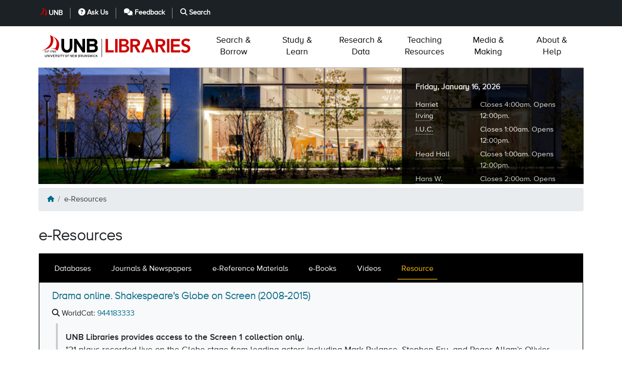

--- FILE ---
content_type: text/html; charset=UTF-8
request_url: https://lib.unb.ca/eresources?id=3801
body_size: 131316
content:
<!DOCTYPE html>
<html lang="en" dir="ltr" prefix="og: https://ogp.me/ns#">
  <head>
    <meta charset="utf-8" />
<noscript><style>form.antibot * :not(.antibot-message) { display: none !important; }</style>
</noscript><script async src="https://www.googletagmanager.com/gtag/js?id=G-BE6MD70JEL"></script>
<script>window.dataLayer = window.dataLayer || [];function gtag(){dataLayer.push(arguments)};gtag("js", new Date());gtag("set", "developer_id.dMDhkMT", true);gtag("config", "G-BE6MD70JEL", {"groups":"default","page_placeholder":"PLACEHOLDER_page_location","allow_ad_personalization_signals":false});</script>
<meta name="geo.region" content="CA-NB" />
<meta name="geo.position" content="45.946153; -66.643089" />
<meta name="geo.placename" content="Fredericton" />
<link rel="canonical" href="https://lib.unb.ca/eresources" />
<meta http-equiv="content-language" content="en" />
<meta property="og:site_name" content="UNB Libraries" />
<meta property="og:url" content="https://lib.unb.ca/eresources" />
<meta property="og:title" content="e-Resources" />
<meta property="place:location:latitude" content="45.946153" />
<meta property="place:location:longitude" content="-66.643089" />
<meta property="og:street_address" content="5 Macaulay Ln" />
<meta property="og:locality" content="Fredericton" />
<meta property="og:region" content="New Brunswick" />
<meta property="og:postal_code" content="E3B 5H5" />
<meta property="og:country_name" content="Canada" />
<meta property="og:locale" content="en_CA" />
<meta name="Generator" content="Drupal 9 (https://www.drupal.org)" />
<meta name="MobileOptimized" content="width" />
<meta name="HandheldFriendly" content="true" />
<meta name="viewport" content="width=device-width, initial-scale=1, shrink-to-fit=no" />
<meta http-equiv="x-ua-compatible" content="ie=edge" />
<link rel="icon" href="/themes/custom/lib_unb_ca/favicon.ico" type="image/vnd.microsoft.icon" />

    <meta class="swiftype" name="domain-identifier" data-type="integer" content="2" />
        <link rel="apple-touch-icon" sizes="180x180" href="/themes/custom/lib_unb_ca/apple-touch-icon.png">
    <link rel="icon" type="image/png" sizes="32x32" href="/themes/custom/lib_unb_ca/favicon-32x32.png">
    <link rel="icon" type="image/png" sizes="16x16" href="/themes/custom/lib_unb_ca/favicon-16x16.png">
    <link rel="manifest" href="/themes/custom/lib_unb_ca/site.webmanifest">
    <link rel="mask-icon" href="/themes/custom/lib_unb_ca/safari-pinned-tab.svg" color="#900000">
    <meta name="msapplication-config" content="/themes/custom/lib_unb_ca/browserconfig.xml">
    <meta name="msapplication-TileColor" content="#2b5797">
    <meta name="theme-color" content="#ffffff">
        <title>e-Resources | UNB Libraries</title>
    <link rel="stylesheet" media="all" href="/sites/default/files/css/css_zejVLHtACWr2GoGc8ZTSRMT3qzHKTEdBbOGqcqiIBIA.css" />
<link rel="stylesheet" media="print" href="/sites/default/files/css/css_wwrPEr7bqzNvsHqGfwKtCRpfTbZTNJme-Zoe9w2HWEQ.css" />
<link rel="stylesheet" media="all" href="/sites/default/files/css/css_fR8IK7uMkTVMZSuzrnKDJcTU-7tZ58EhdVME-4rYk7Q.css" />
<link rel="stylesheet" media="all" href="/sites/default/files/css/css_BYITHMA-3EZJ9leFT0d9SsPBc1mE4I0GHQmWZp-ON2k.css" />
<link rel="stylesheet" media="print" href="/sites/default/files/css/css_Y4H_4BqmgyCtG7E7YdseTs2qvy9C34c51kBamDdgark.css" />
<link rel="stylesheet" media="all" href="/sites/default/files/css/css_tzXEJgsU1liusNJfyCu9A1THScMIvOeQtxIvYJQf4xw.css" />
<link rel="stylesheet" media="print" href="/sites/default/files/css/css_9uz6VhQ1JK_ExsCDk5quJGDpsZqiq-Casr-id5mj7KY.css" />

    <script src="/sites/default/files/js/js_28bWVYUy9YOxcKWfMJVMvY7j2Skh-COe6t3DmuUyuMM.js"></script>

  </head>
  <body class="layout-no-sidebars page-node-1539 path-node node--type-library-page">
  <div id="skiptocontent">
    <a href="#main-content">
      Skip to main content
    </a>
  </div>
    
      <div class="dialog-off-canvas-main-canvas" data-off-canvas-main-canvas>
    
                <header id="header" class="header" aria-label="Site header">
    
    <div id="emergency-banner"><div class="container" data-alerts-container></div></div>
    <div id="navbar-top" class="d-none d-lg-block py-3">
        <div class="container">
            <nav aria-label="Header Utility Menu" class="d-flex">
                <ul class="nav">
                    <li><a class="nav-link" href="https://unb.ca">UNB</a></li>
                    <li><a class="nav-link" href="https://lib.unb.ca/help/ask-us"><i class="fas fa-question-circle" aria-hidden="true">&nbsp;</i>Ask Us</a></li>
                    <li><a class="nav-link" href="https://lib.unb.ca/services/your-comments-and-suggestions"><i class="fas fa-comments" aria-hidden="true">&nbsp;</i>Feedback</a></li>
                    <li><a class="nav-link" href="https://lib.unb.ca/search"><i class="fas fa-search" aria-hidden="true">&nbsp;</i>Search</a></li>
                </ul>
                                    <ul class="nav ml-auto">
                        
                                            </ul>
                            </nav>
        </div>
    </div>
    <nav aria-label="Main Navigation" id="navbar-main" class="navbar navbar-expand-lg px-0">
        <div class="container">
            <div id="navbar-main-content" class="d-flex align-items-stretch flex-column flex-lg-row w-100">
                <div class="d-flex branding mr-lg-3 mx-auto text-lg-left">
                    <a href="https://lib.unb.ca">
                      <svg xmlns="http://www.w3.org/2000/svg" viewBox="0 0 540 101.34"
     aria-labelledby="unb-lib-logo-text" class="h-100 unb-lib-logo" role="img">
  <title id="unb-lib-logo-text">UNB Libraries</title>
  <g class="fill-unb">
    <path d="M199.86,47.05c3.1-1.89,5-5.13,5-9.18,0-8.1-5.81-12.49-14.99-12.49h-21.67v47.25h21.46c10.12,0,16.81-5.33,16.81-15.25,0-5.2-2.83-8.64-6.61-10.33ZM177.45,34.09h12.01c4.12,0,5.81,1.55,5.81,4.52,0,2.63-1.42,4.46-5.33,4.46h-12.49v-8.98ZM190.01,63.66h-12.56v-12.22h12.56c4.59,0,6.75,2.02,6.75,6.08,0,3.71-2.16,6.14-6.75,6.14Z"></path>
    <path d="M162.13,72.63V25.38h-9.31v19.98c0,2.63.13,8.57.13,10.33-.61-1.22-2.16-3.58-3.31-5.33l-16.74-24.98h-9.04v47.25h9.31v-20.79c0-2.63-.14-8.57-.14-10.33.61,1.22,2.16,3.58,3.31,5.33l17.35,25.78h8.44Z"></path>
    <path d="M118.12,51.78v-26.39h-9.45v26.53c0,7.56-3.71,12.22-9.72,12.22s-9.65-4.79-9.65-12.35v-26.39h-9.45v26.53c0,13.77,7.69,21.46,19.1,21.46,12.02,0,19.17-7.9,19.17-21.6"></path>
    <path d="M205.69,88.52l-2.9-5.17,2.38-2.95h-1.38l-2.4,3c-.27.34-.8,1.01-.94,1.22.01-.26.02-1.14.02-1.44v-2.78h-1.18v8.12h1.18v-2.34l1.51-1.82,2.33,4.16h1.38Z"></path>
    <path d="M197.43,87.1l-1.01-.67c-.42.66-.94,1.01-1.79,1.01-1.41,0-2.18-1.15-2.18-2.97s.76-2.97,2.18-2.97c.83,0,1.26.31,1.68.97l1.08-.67c-.56-.99-1.44-1.52-2.76-1.52-2.1,0-3.43,1.73-3.43,4.19s1.33,4.19,3.43,4.19c1.23,0,2.22-.56,2.79-1.55"></path>
    <rect x="188.08" y="80.4" width="1.22" height="8.12"></rect>
    <path d="M186.27,80.4h-1.18l-.98,5.24c-.04.2-.1.65-.16.95-.05-.29-.14-.72-.2-.94l-1.32-5.25h-1.04l-1.3,5.14c-.06.24-.17.79-.22,1.05-.03-.26-.14-.82-.19-1.06l-.97-5.13h-1.23l1.66,8.12h1.21l1.32-5.24c.07-.28.2-.88.23-1.08.03.2.16.8.23,1.08l1.26,5.24h1.23l1.66-8.12Z"></path>
    <path d="M176.37,86.19c0-1.45-1-1.96-2.6-2.45-1.4-.42-1.77-.7-1.77-1.27s.41-1.01,1.36-1.01c.8,0,1.38.25,1.89.78l.86-.87c-.72-.7-1.55-1.1-2.65-1.1-1.5,0-2.68.86-2.68,2.26s.82,1.88,2.54,2.39c1.36.41,1.83.72,1.83,1.34,0,.79-.54,1.18-1.68,1.18-.77,0-1.57-.37-2.11-.96l-.87.85c.68.8,1.7,1.31,2.89,1.31,2.07,0,3-1,3-2.46"></path>
    <path d="M168.7,88.52v-8.12h-1.18v4.19c0,.45.01,1.61.01,1.91-.12-.21-.46-.81-.67-1.15l-3.08-4.95h-1.24v8.12h1.18v-4.21c0-.45-.01-1.58-.01-1.88.13.21.41.7.6,1l3.23,5.09h1.16Z"></path>
    <path d="M160.37,85.14v-4.73h-1.22v4.75c0,1.48-.6,2.27-1.88,2.27s-1.86-.82-1.86-2.35v-4.67h-1.22v4.71c0,2.24,1.04,3.54,3.05,3.54s3.12-1.24,3.12-3.51"></path>
    <path d="M152.38,82.83c0-1.67-1.19-2.42-2.61-2.42h-3.56v8.12h1.19v-3.21h1.83l1.61,3.21h1.4l-1.66-3.32c1.1-.28,1.78-1.08,1.78-2.38ZM147.4,84.16v-2.61h2.37c.82,0,1.38.46,1.38,1.31s-.57,1.3-1.38,1.3h-2.37Z"></path>
    <path d="M142.91,84.14c.59-.29,1.03-.8,1.03-1.62,0-1.37-.92-2.11-2.33-2.11h-3.34v8.12h3.22c1.77,0,2.78-.85,2.78-2.49,0-1.12-.73-1.72-1.37-1.89ZM139.42,81.52h2.18c.81,0,1.12.46,1.12,1.07,0,.53-.32,1.03-1.12,1.03h-2.18v-2.1ZM141.58,87.41h-2.17v-2.69h2.2c.92,0,1.44.51,1.44,1.34s-.39,1.35-1.47,1.35Z"></path>
    <path d="M134.26,80.4h-1.18l-.99,5.24c-.03.2-.1.65-.16.95-.05-.29-.14-.72-.2-.94l-1.32-5.25h-1.04l-1.3,5.14c-.06.24-.17.79-.22,1.05-.04-.26-.14-.82-.19-1.06l-.97-5.13h-1.23l1.66,8.12h1.21l1.32-5.24c.07-.28.2-.88.23-1.08.03.2.16.8.23,1.08l1.26,5.24h1.23l1.66-8.12Z"></path>
    <polygon points="124.16 88.52 124.16 87.34 119.97 87.34 119.97 84.78 122.3 84.78 122.3 83.59 119.97 83.59 119.97 81.59 123.98 81.59 123.98 80.4 118.75 80.4 118.75 88.52 124.16 88.52"></polygon>
    <path d="M116.53,88.52v-8.12h-1.18v4.19c0,.45.01,1.61.01,1.91-.12-.21-.46-.81-.67-1.15l-3.08-4.95h-1.24v8.12h1.18v-4.21c0-.45-.01-1.58-.01-1.88.13.21.4.7.6,1l3.24,5.09h1.16Z"></path>
    <polygon points="106.69 81.6 106.69 80.4 101.47 80.4 101.47 88.52 102.68 88.52 102.68 84.92 105.01 84.92 105.01 83.72 102.68 83.72 102.68 81.6 106.69 81.6"></polygon>
    <path d="M96.18,80.28c-2.1,0-3.43,1.73-3.43,4.19s1.33,4.19,3.43,4.19,3.44-1.73,3.44-4.19-1.33-4.19-3.44-4.19ZM96.18,87.43c-1.42,0-2.19-1.15-2.19-2.97s.78-2.97,2.19-2.97,2.2,1.15,2.2,2.97-.78,2.97-2.2,2.97Z"></path>
    <path d="M90.15,80.4h-1.4l-1.27,2.25c-.29.52-.7,1.3-.84,1.6-.14-.3-.56-1.11-.84-1.61l-1.26-2.24h-1.43l2.91,4.91v3.21h1.22v-3.21l2.91-4.91Z"></path>
    <polygon points="82.5 81.6 82.5 80.4 76.55 80.4 76.55 81.6 78.91 81.6 78.91 88.52 80.13 88.52 80.13 81.6 82.5 81.6"></polygon>
    <rect x="73.62" y="80.4" width="1.22" height="8.12"></rect>
    <path d="M71.62,86.19c0-1.45-1-1.96-2.6-2.45-1.4-.42-1.77-.7-1.77-1.27s.41-1.01,1.36-1.01c.8,0,1.38.25,1.89.78l.86-.87c-.72-.7-1.55-1.1-2.65-1.1-1.5,0-2.68.86-2.68,2.26s.82,1.88,2.54,2.39c1.36.41,1.83.72,1.83,1.34,0,.79-.55,1.18-1.68,1.18-.77,0-1.56-.37-2.11-.96l-.87.85c.68.8,1.7,1.31,2.89,1.31,2.07,0,3-1,3-2.46"></path>
    <path d="M64.19,82.83c0-1.67-1.19-2.42-2.61-2.42h-3.56v8.12h1.19v-3.21h1.83l1.61,3.21h1.4l-1.66-3.32c1.1-.28,1.79-1.08,1.79-2.38ZM59.21,84.16v-2.61h2.37c.82,0,1.38.46,1.38,1.31s-.57,1.3-1.38,1.3h-2.37Z"></path>
    <polygon points="56.18 88.52 56.18 87.34 51.99 87.34 51.99 84.78 54.32 84.78 54.32 83.59 51.99 83.59 51.99 81.59 56 81.59 56 80.4 50.77 80.4 50.77 88.52 56.18 88.52"></polygon>
    <path d="M49.06,80.4h-1.3l-1.67,5.16c-.15.48-.38,1.21-.45,1.5-.07-.29-.3-1.01-.45-1.48l-1.69-5.17h-1.32l2.82,8.12h1.29l2.78-8.12Z"></path>
    <rect x="39.41" y="80.4" width="1.22" height="8.12"></rect>
    <path d="M37.24,88.52v-8.12h-1.18v4.19c0,.45.01,1.61.01,1.91-.12-.21-.46-.81-.67-1.15l-3.08-4.95h-1.24v8.12h1.18v-4.21c0-.45-.01-1.58-.01-1.88.13.21.41.7.6,1l3.23,5.09h1.16Z"></path>
    <path d="M28.9,85.14v-4.73h-1.22v4.75c0,1.48-.6,2.27-1.88,2.27s-1.85-.82-1.85-2.35v-4.67h-1.22v4.71c0,2.24,1.04,3.54,3.05,3.54s3.12-1.24,3.12-3.51"></path>
    <path d="M38.65,72.07c0-.36-.3-.67-.66-.67s-.66.31-.66.67.3.66.66.66.66-.3.66-.66"></path>
    <path d="M60.6,70.52c0-1.13-.72-1.97-2.15-1.97-.56,0-1,.12-1.35.32l.12-1.58h3v-.89h-3.84l-.21,3.05,1,.39c.32-.24.68-.39,1.2-.39.78,0,1.27.38,1.27,1.12,0,.79-.51,1.27-1.48,1.27-.56,0-1.22-.19-1.75-.48l-.46.78c.67.43,1.38.62,2.18.62,1.45,0,2.46-.7,2.46-2.22"></path>
    <path d="M53.79,69.27c.64-.26.84-.86.84-1.22,0-1.21-1.06-1.75-2.18-1.75-1.22,0-2.2.56-2.2,1.77,0,.38.2.94.84,1.2-.72.27-1.11.8-1.11,1.55,0,1.23.93,1.92,2.44,1.92s2.47-.69,2.47-1.92c0-.8-.44-1.3-1.11-1.55ZM52.44,67.15c.91,0,1.25.45,1.25.92s-.43.82-1.23.82-1.25-.36-1.25-.86.32-.88,1.23-.88ZM52.45,71.88c-.96,0-1.51-.42-1.51-1.08s.5-1.03,1.5-1.03,1.52.41,1.52,1.07c0,.61-.51,1.04-1.51,1.04Z"></path>
    <path d="M49.27,67.34v-.95h-4.36v.91h3.27c-1.17,1.51-1.9,3.19-1.94,5.34h.95c.04-2.32,1.02-4.11,2.08-5.3"></path>
    <path d="M43.67,72.64v-6.25h-.76c-.12.55-.64.77-1.29.81v.65h1.11v4.78h.94Z"></path>
    <polygon points="37.61 67.31 37.61 66.39 33.03 66.39 33.03 67.31 34.86 67.31 34.86 72.64 35.79 72.64 35.79 67.31 37.61 67.31"></polygon>
    <path d="M32.29,70.85c0-1.12-.77-1.51-2-1.88-1.08-.32-1.37-.54-1.37-.97s.31-.78,1.04-.78c.62,0,1.06.2,1.46.6l.66-.67c-.55-.54-1.2-.85-2.04-.85-1.15,0-2.06.66-2.06,1.74s.63,1.44,1.96,1.84c1.04.31,1.41.55,1.41,1.04,0,.61-.42.91-1.29.91-.59,0-1.21-.29-1.62-.74l-.67.65c.53.62,1.31,1.01,2.22,1.01,1.6,0,2.31-.77,2.31-1.89"></path>
    <polygon points="26.91 72.64 26.91 71.73 23.69 71.73 23.69 69.76 25.48 69.76 25.48 68.85 23.69 68.85 23.69 67.3 26.78 67.3 26.78 66.39 22.75 66.39 22.75 72.64 26.91 72.64"></polygon>
    <rect x="219.24" y="25.37" width="1.44" height="63.18"></rect>
  </g>
  <g class="fill-libraries">
    <path d="M49.33,17.24c.84,1.63,5.85,11.19-.79,27.01-4.69,11.17-16.27,15.59-16.27,15.59-4.37,1.11-18.52,6.94-19.21,7.26-.35.16-.54-.25-.16-.48,3.55-2.11,19.78-9.2,26.42-21.81,8.4-15.97.38-32.14.38-32.14,2.96,1.15,6.5,2.91,9.53,4.23,13.26,5.83,25.89,14.62,22.35,35.07-1.57,9.07-6.8,15.34-6.8,15.34-1.25-5.22-13.28-8.59-23.15-8.7.92-.2,2.4-.34,3.14-.37,11.3-.34,12.75.76,12.75.76,0,0,5.78-5.71,5.93-18.2.18-14.49-11.75-22.26-14.12-23.57"></path>
    <path d="M233.48,25.82h8.34v39.3h19.92v7.54h-28.25V25.82Z"></path>
    <path d="M266.6,25.82h8.34v46.85h-8.34V25.82Z"></path>
    <path d="M280.52,25.82h18.26c1.76,0,3.51.21,5.23.63,1.72.42,3.25,1.1,4.6,2.05,1.35.95,2.44,2.17,3.28,3.67.84,1.5,1.26,3.31,1.26,5.43,0,2.65-.75,4.83-2.25,6.55-1.5,1.72-3.46,2.96-5.89,3.71v.13c1.45.18,2.81.59,4.07,1.22,1.26.64,2.33,1.46,3.21,2.45.88.99,1.58,2.14,2.08,3.44.51,1.3.76,2.7.76,4.2,0,2.56-.51,4.69-1.52,6.38-1.01,1.7-2.35,3.07-4,4.1-1.65,1.04-3.55,1.78-5.69,2.22-2.14.44-4.31.66-6.52.66h-16.87V25.82ZM288.86,44.88h7.61c2.78,0,4.86-.54,6.25-1.62,1.39-1.08,2.08-2.5,2.08-4.27,0-2.03-.72-3.54-2.15-4.53-1.43-.99-3.74-1.49-6.91-1.49h-6.88v11.91ZM288.86,65.52h7.67c1.06,0,2.19-.07,3.41-.2,1.21-.13,2.33-.44,3.34-.93,1.01-.48,1.85-1.18,2.51-2.08.66-.9.99-2.13.99-3.67,0-2.47-.81-4.19-2.42-5.16-1.61-.97-4.11-1.46-7.51-1.46h-8.01v13.5Z"></path>
    <path d="M319.36,25.82h16.28c2.25,0,4.42.21,6.52.63,2.1.42,3.96,1.14,5.59,2.15,1.63,1.02,2.93,2.38,3.91,4.1.97,1.72,1.46,3.9,1.46,6.55,0,3.4-.94,6.24-2.81,8.54-1.88,2.29-4.56,3.68-8.04,4.17l12.44,20.71h-10.06l-10.85-19.85h-6.09v19.85h-8.34V25.82ZM334.18,45.67c1.19,0,2.38-.06,3.57-.17,1.19-.11,2.28-.37,3.28-.79.99-.42,1.8-1.06,2.41-1.92.62-.86.93-2.06.93-3.61,0-1.37-.29-2.47-.86-3.31-.57-.84-1.32-1.47-2.25-1.89-.93-.42-1.95-.69-3.08-.83s-2.21-.2-3.28-.2h-7.21v12.7h6.48Z"></path>
    <path d="M377.03,25.82h7.21l20.18,46.85h-9.53l-4.37-10.72h-20.31l-4.23,10.72h-9.33l20.38-46.85ZM387.61,54.8l-7.21-19.06-7.34,19.06h14.56Z"></path>
    <path d="M406.97,25.82h16.28c2.25,0,4.42.21,6.52.63,2.1.42,3.96,1.14,5.59,2.15,1.63,1.02,2.93,2.38,3.91,4.1.97,1.72,1.46,3.9,1.46,6.55,0,3.4-.94,6.24-2.81,8.54-1.88,2.29-4.56,3.68-8.04,4.17l12.44,20.71h-10.06l-10.85-19.85h-6.09v19.85h-8.34V25.82ZM421.79,45.67c1.19,0,2.38-.06,3.57-.17,1.19-.11,2.28-.37,3.28-.79.99-.42,1.8-1.06,2.41-1.92.62-.86.93-2.06.93-3.61,0-1.37-.29-2.47-.86-3.31-.57-.84-1.32-1.47-2.25-1.89-.93-.42-1.95-.69-3.08-.83-1.12-.13-2.22-.2-3.28-.2h-7.21v12.7h6.48Z"></path>
    <path d="M446.61,25.82h8.34v46.85h-8.34V25.82Z"></path>
    <path d="M460.43,25.82h31.03v7.54h-22.7v11.51h21.5v7.54h-21.5v12.7h23.89v7.54h-32.22V25.82Z"></path>
    <path d="M521.21,35.88c-.88-1.28-2.06-2.22-3.54-2.81-1.48-.6-3.03-.89-4.66-.89-.97,0-1.91.11-2.81.33-.9.22-1.72.57-2.45,1.06-.73.49-1.31,1.11-1.75,1.89-.44.77-.66,1.69-.66,2.75,0,1.59.55,2.8,1.65,3.64,1.1.84,2.47,1.57,4.1,2.18,1.63.62,3.42,1.21,5.36,1.79,1.94.57,3.73,1.37,5.36,2.38,1.63,1.02,3,2.36,4.1,4.04,1.1,1.68,1.65,3.9,1.65,6.68,0,2.51-.46,4.71-1.39,6.58-.93,1.88-2.17,3.43-3.74,4.67-1.57,1.23-3.39,2.16-5.46,2.78-2.07.62-4.26.93-6.55.93-2.91,0-5.71-.49-8.4-1.46-2.69-.97-5.01-2.6-6.95-4.9l6.29-6.09c1.01,1.54,2.35,2.75,4,3.61,1.66.86,3.41,1.29,5.26,1.29.97,0,1.94-.13,2.91-.4.97-.26,1.85-.66,2.65-1.19.79-.53,1.43-1.2,1.92-2.02.48-.82.73-1.75.73-2.81,0-1.72-.55-3.04-1.65-3.97-1.1-.93-2.47-1.71-4.1-2.35-1.63-.64-3.42-1.25-5.36-1.82-1.94-.57-3.73-1.36-5.36-2.35-1.63-.99-3-2.32-4.1-3.97s-1.65-3.87-1.65-6.65c0-2.43.49-4.52,1.49-6.29.99-1.76,2.29-3.23,3.9-4.4,1.61-1.17,3.45-2.04,5.52-2.61,2.07-.57,4.19-.86,6.35-.86,2.47,0,4.86.38,7.18,1.12,2.32.75,4.4,1.98,6.25,3.71l-6.09,6.42Z"></path>
  </g>
</svg>
                    </a>
                </div>
                <div id="nav-btn" class="d-flex d-lg-none py-2">
                    <ul class="container nav nav-pills">
                        <li class="nav-item flex-fill text-center">
                            <button id="btn-menu" class="btn btn-red" type="button" data-toggle="collapse" data-target="#navbar" aria-expanded="false" aria-controls="navbar" aria-label="Toggle navigation">Menu</button>
                        </li>
                        <li class="nav-item flex-fill text-center">
                                                            <button id="btn-hours" class="btn btn-red" aria-controls="banner" aria-expanded="false" data-target="#banner" data-toggle="collapse" aria-label="Toggle Hours">Hours <span class="fas fa-clock"></span></button>
                                                    </li>
                        <li class="nav-item flex-fill text-center">
                            <a id="btn-askus" class="btn btn-red" href="/help/ask-us">AskUs <span class="fas fa-comments"></span></a>
                        </li>
                    </ul>
                </div>
                <div id="navbar" class="collapse navbar-collapse" role="menubar">
  <ul class="navbar-nav p-1 p-lg-0 w-100" role="none">
    <li class="nav-item dropdown megamenu-li" role="none">
      <button class="nav-link px-3 px-lg-0 text-lg-center" role="menuitem"
        aria-expanded="false" aria-haspopup="true" data-toggle="dropdown">
        <span class="text-nowrap">Search &amp;</span> Borrow
      </button>
      <div id="menu-search" class="container dropdown-menu megamenu multi-row mx-auto py-0">
        <div class="d-flex flex-column flex-lg-row justify-content-between pb-3 px-lg-4 w-100">
          <div class="px-2 pl-lg-0 pr-lg-3" role="group">
            <div id="search-search" class="h3 mt-4 mb-3">Search</div>
            <ul aria-label="Search Topics" role="menu" class="fa-ul">
              <li role="none"><span class="fa-li"><i class="fas fa-chevron-right fa-sm" aria-hidden="true"></i></span><a class="nav-link" href="https://unb.on.worldcat.org" role="menuitem">Books &amp; Articles (WorldCat)</a></li>
              <li role="none"><span class="fa-li"><i class="fas fa-chevron-right fa-sm" aria-hidden="true"></i></span><a class="nav-link" href="https://lib.unb.ca/eresources?form_id=eres_databases" role="menuitem">Article Databases</a></li>
              <li role="none"><span class="fa-li"><i class="fas fa-chevron-right fa-sm" aria-hidden="true"></i></span><a class="nav-link" href="https://lib.unb.ca/eresources?form_id=eres_journals" role="menuitem">Journals &amp; Newspapers</a></li>
              <li role="none"><span class="fa-li"><i class="fas fa-chevron-right fa-sm" aria-hidden="true"></i></span><a class="nav-link" href="https://lib.unb.ca/eresources?form_id=eres_reference" role="menuitem">e-Reference Materials</a></li>
              <li role="none"><span class="fa-li"><i class="fas fa-chevron-right fa-sm" aria-hidden="true"></i></span><a class="nav-link" href="https://lib.unb.ca/eresources?form_id=eres_ebooks" role="menuitem">e-Books</a></li>
              <li role="none"><span class="fa-li"><i class="fas fa-chevron-right fa-sm" aria-hidden="true"></i></span><a class="nav-link" href="https://lib.unb.ca/eresources?form_id=eres_videos" role="menuitem">Videos</a></li>
                          <li role="none"><span class="fa-li"><i class="fas fa-chevron-right fa-sm" aria-hidden="true"></i></span><a class="nav-link" href="https://lib.unb.ca/guides/view-all" role="menuitem">Research Guides</a></li>
              <li role="none"><span class="fa-li"><i class="fas fa-chevron-right fa-sm" aria-hidden="true"></i></span><a class="nav-link" href="https://unbscholar.lib.unb.ca" role="menuitem">UNB Scholar</a></li>
              <li role="none"><span class="fa-li"><i class="fas fa-chevron-right fa-sm" aria-hidden="true"></i></span><a class="nav-link" href="https://reserves.lib.unb.ca" role="menuitem">Reserves</a></li>
            </ul>
          </div>

          <div class="px-2 pl-lg-0 pr-lg-3" role="group">
            <div id="search-find" class="h3 mt-4 mb-3">Find</div>
            <ul aria-label="Find" role="menu" class="fa-ul">
              <li role="none"><span class="fa-li"><i class="fas fa-chevron-right fa-sm" aria-hidden="true"></i></span><a class="nav-link" href="https://lib.unb.ca/archives" role="menuitem">Archives &amp; Special Collections</a></li>
              <li role="none"><span class="fa-li"><i class="fas fa-chevron-right fa-sm" aria-hidden="true"></i></span><a class="nav-link" href="https://lib.unb.ca/clc" role="menuitem">Eileen Wallace Children's Literature</a></li>
              <li role="none"><span class="fa-li"><i class="fas fa-chevron-right fa-sm" aria-hidden="true"></i></span><a class="nav-link" href="https://lib.unb.ca/gddm/govdocs" role="menuitem">Government Information</a></li>
              <li role="none"><span class="fa-li"><i class="fas fa-chevron-right fa-sm" aria-hidden="true"></i></span><a class="nav-link" href="https://loyalist.lib.unb.ca/" role="menuitem">Loyalist Collection</a></li>
              <li role="none"><span class="fa-li"><i class="fas fa-chevron-right fa-sm" aria-hidden="true"></i></span><a class="nav-link" href="https://lib.unb.ca/guides/market-research" role="menuitem">Market Research</a></li>
              <li role="none"><span class="fa-li"><i class="fas fa-chevron-right fa-sm" aria-hidden="true"></i></span><a class="nav-link" href="https://lib.unb.ca/eresources/newspaper-guide" role="menuitem">Newspapers</a></li>
              <li role="none"><span class="fa-li"><i class="fas fa-chevron-right fa-sm" aria-hidden="true"></i></span><a class="nav-link" href="https://lib.unb.ca/collections/notable-collections" role="menuitem">Notable Collections</a></li>
              <li role="none"><span class="fa-li"><i class="fas fa-chevron-right fa-sm" aria-hidden="true"></i></span><a class="nav-link" href="https://lib.unb.ca/guides/patents" role="menuitem">Patents</a></li>
              <li role="none"><span class="fa-li"><i class="fas fa-chevron-right fa-sm" aria-hidden="true"></i></span><a class="nav-link" href="https://lib.unb.ca/collections/unb-theses-and-dissertations" role="menuitem">UNB Theses &amp; Dissertations</a></li>
            </ul>
          </div>

          <div class="px-2 pl-lg-0 pr-lg-3" role="group">
            <div id="search-borrow" class="h3 mt-4 mb-3">Borrow &amp; Request</div>
            <ul aria-label="Borrow and Request" role="menu" class="fa-ul">
              <li role="none"><span class="fa-li"><i class="fas fa-chevron-right fa-sm" aria-hidden="true"></i></span><a class="nav-link" href="https://lib.unb.ca/about/policies/unb-libraries-fredericton-borrowing-policy" role="menuitem">Borrowing Policies</a></li>
              <li role="none"><span class="fa-li"><i class="fas fa-chevron-right fa-sm" aria-hidden="true"></i></span><a class="nav-link" href="https://lib.unb.ca/services/docdel" role="menuitem">Document Delivery</a></li>
              <li role="none"><span class="fa-li"><i class="fas fa-chevron-right fa-sm" aria-hidden="true"></i></span><a class="nav-link" href="https://lib.unb.ca/services/recalls" role="menuitem">Recalls</a></li>
              <li role="none"><span class="fa-li"><i class="fas fa-chevron-right fa-sm" aria-hidden="true"></i></span><a class="nav-link" href="https://lib.unb.ca/collections/purchase-suggestion" role="menuitem">Suggest a Purchase</a></li>
              <li role="none"><span class="fa-li"><i class="fas fa-chevron-right fa-sm" aria-hidden="true"></i></span><a class="nav-link" href="https://lib.unb.ca/services/tech-tools" role="menuitem">Tech &amp; Tools</a></li>
            </ul>
          </div>

          <div class="px-2 pl-lg-0 pr-lg-0" role="group">
            <div id="search-help" class="h3 mt-4 mb-3">Help</div>
            <ul aria-label="Help" role="menu" class="fa-ul">
  <li role="none"><span class="fa-li"><i class="fas fa-chevron-right fa-sm" aria-hidden="true"></i></span><a class="nav-link" href="https://lib.unb.ca/help/ask-us" role="menuitem">Ask Us</a></li>
  <li role="none"><span class="fa-li"><i class="fas fa-chevron-right fa-sm" aria-hidden="true"></i></span><a class="nav-link" href="https://lib.unb.ca/connect" role="menuitem">Get Specialized Help</a></li>
  <li role="none"><span class="fa-li"><i class="fas fa-chevron-right fa-sm" aria-hidden="true"></i></span><a class="nav-link" href="https://lib.unb.ca/help/off-campus-access" role="menuitem">Off-campus Access: Proxy and VPN</a></li>
  <li role="none"><span class="fa-li"><i class="fas fa-chevron-right fa-sm" aria-hidden="true"></i></span><a class="nav-link" href="https://lib.unb.ca/help/status" role="menuitem">Systems Status & Trouble Tickets</a></li>
</ul>
          </div>
        </div>
      </div>
    </li>

    <li class="nav-item dropdown megamenu-li" role="none">
      <button class="nav-link px-3 px-lg-0 text-lg-center" role="menuitem"
        aria-expanded="false" aria-haspopup="true" data-toggle="dropdown">
        <span class="text-nowrap">Study &amp;</span> Learn
      </button>
      <div id="menu-study" class="container dropdown-menu megamenu multi-row mx-auto py-0">
        <div class="d-flex flex-column flex-lg-row justify-content-between pb-3 px-lg-4 w-100">
          <div class="px-2 pl-lg-0 pr-lg-3" role="group">
            <div id="study-assignment" class="h3 mt-4 mb-3">Assignment Help</div>
            <ul aria-label="Assignment Help" role="menu" class="fa-ul">
              <li role="none"><span class="fa-li"><i class="fas fa-chevron-right fa-sm" aria-hidden="true"></i></span><a class="nav-link" href="https://lib.unb.ca/guides/getting-started" role="menuitem">Getting Started (Research Toolkit)</a></li>
              <li role="none"><span class="fa-li"><i class="fas fa-chevron-right fa-sm" aria-hidden="true"></i></span><a class="nav-link" href="https://lib.unb.ca/research/video/steps-research-process" role="menuitem">Steps in the Research Process</a></li>
              <li role="none"><span class="fa-li"><i class="fas fa-chevron-right fa-sm" aria-hidden="true"></i></span><a class="nav-link" href="https://lib.unb.ca/research/video/introduction-unb-worldcat" role="menuitem">Find a Book</a></li>
              <li role="none"><span class="fa-li"><i class="fas fa-chevron-right fa-sm" aria-hidden="true"></i></span><a class="nav-link" href="https://lib.unb.ca/research/video/how-find-journal-articles" role="menuitem">Find an Article</a></li>
              <li role="none"><span class="fa-li"><i class="fas fa-chevron-right fa-sm" aria-hidden="true"></i></span><a class="nav-link" href="https://lib.unb.ca/services/writing-help" role="menuitem">Writing & Citation Help</a></li>
              <li role="none"><span class="fa-li"><i class="fas fa-chevron-right fa-sm" aria-hidden="true"></i></span><a class="nav-link" href="https://lib.unb.ca/research/video" role="menuitem">Library Help Videos</a></li>
              <li role="none"><span class="fa-li"><i class="fas fa-chevron-right fa-sm" aria-hidden="true"></i></span><a class="nav-link" href="https://lib.unb.ca/research" role="menuitem">Research Support</a></li>
                        </ul>
          </div>

          <div class="px-2 pl-lg-0 pr-lg-3" role="group">
            <div id="study-technology" class="h3 mt-4 mb-3">Technology</div>
            <ul aria-label="Technology" role="menu" class="fa-ul">
              <li role="none"><span class="fa-li"><i class="fas fa-chevron-right fa-sm" aria-hidden="true"></i></span><a class="nav-link" href="https://lib.unb.ca/services/printing-scanning-photocopying" role="menuitem">Printing</a></li>
              <li role="none"><span class="fa-li"><i class="fas fa-chevron-right fa-sm" aria-hidden="true"></i></span><a class="nav-link" href="https://lib.unb.ca/services/printing-scanning-photocopying" role="menuitem">Scanning</a></li>
              <li role="none"><span class="fa-li"><i class="fas fa-chevron-right fa-sm" aria-hidden="true"></i></span><a class="nav-link" href="https://lib.unb.ca/services/tech-tools" role="menuitem">Tech &amp; Tools</a></li>
              <li role="none"><span class="fa-li"><i class="fas fa-chevron-right fa-sm" aria-hidden="true"></i></span><a class="nav-link external" href="https://unb.ca/its/wireless/index.html" role="menuitem">Wireless Access (ITS)</a></li>
            </ul>
          </div>

          <div class="px-2 pl-lg-0 pr-lg-3" role="group">
            <div id="study-spaces" class="h3 mt-4 mb-3">Spaces</div>
            <ul aria-label="Spaces" role="menu" class="fa-ul">
              <li role="none"><span class="fa-li"><i class="fas fa-chevron-right fa-sm" aria-hidden="true"></i></span><a class="nav-link" href="https://lib.unb.ca/services/bookings" role="menuitem">Book a Study Space</a></li>
                          <li role="none"><span class="fa-li"><i class="fas fa-chevron-right fa-sm" aria-hidden="true"></i></span><a class="nav-link" href="https://lib.unb.ca/about/find-us" role="menuitem">Floor Plans</a></li>
              <li role="none"><span class="fa-li"><i class="fas fa-chevron-right fa-sm" aria-hidden="true"></i></span><a class="nav-link" href="https://lib.unb.ca/about/learning-commons-frequently-asked-questions" role="menuitem">John B. McNair Learning Commons</a></li>
              <li role="none"><span class="fa-li"><i class="fas fa-chevron-right fa-sm" aria-hidden="true"></i></span><a class="nav-link" href="https://lib.unb.ca/researchcommons/graduate-student-spaces" role="menuitem">Graduate Student Spaces</a></li>
                          <li role="none"><span class="fa-li"><i class="fas fa-chevron-right fa-sm" aria-hidden="true"></i></span><a class="nav-link" href="https://lib.unb.ca/researchcommons" role="menuitem">Harriet Irving Research Commons</a></li>
              <li role="none"><span class="fa-li"><i class="fas fa-chevron-right fa-sm" aria-hidden="true"></i></span><a class="nav-link" href="https://lib.unb.ca/about/facilities" role="menuitem">Instruction Facilities</a></li>
              <li role="none"><span class="fa-li"><i class="fas fa-chevron-right fa-sm" aria-hidden="true"></i></span><a class="nav-link" href="https://lib.unb.ca/about/lamsoq-polam" role="menuitem">Lamsoq Polam</a></li>
            </ul>
          </div>

          <div class="px-2 pl-lg-0 pr-lg-0" role="group">
            <div id="study-help" class="h3 mt-4 mb-3">Help</div>
            <ul aria-label="Help" role="menu" class="fa-ul">
  <li role="none"><span class="fa-li"><i class="fas fa-chevron-right fa-sm" aria-hidden="true"></i></span><a class="nav-link" href="https://lib.unb.ca/help/ask-us" role="menuitem">Ask Us</a></li>
  <li role="none"><span class="fa-li"><i class="fas fa-chevron-right fa-sm" aria-hidden="true"></i></span><a class="nav-link" href="https://lib.unb.ca/connect" role="menuitem">Get Specialized Help</a></li>
  <li role="none"><span class="fa-li"><i class="fas fa-chevron-right fa-sm" aria-hidden="true"></i></span><a class="nav-link" href="https://lib.unb.ca/help/off-campus-access" role="menuitem">Off-campus Access: Proxy and VPN</a></li>
  <li role="none"><span class="fa-li"><i class="fas fa-chevron-right fa-sm" aria-hidden="true"></i></span><a class="nav-link" href="https://lib.unb.ca/help/status" role="menuitem">Systems Status & Trouble Tickets</a></li>
</ul>
          </div>
        </div>
      </div>
    </li>

    <li class="nav-item dropdown megamenu-li" role="none">
      <button class="nav-link px-3 px-lg-0 text-lg-center" role="menuitem"
        aria-expanded="false" aria-haspopup="true" data-toggle="dropdown">
        <span class="text-nowrap">Research &amp;</span> Data
      </button>
      <div id="menu-research" class="container dropdown-menu megamenu multi-row mx-auto py-0">
        <div class="d-flex flex-column flex-lg-row justify-content-between pb-3 px-lg-4 w-100">
          <div class="px-2 px-lg-0" role="group">
            <div id="research-research" class="h3 mt-4 mb-3">Research Support</div>
            <ul aria-label="Research Support" role="menu" class="fa-ul">
                          <li role="none"><span class="fa-li"><i class="fas fa-chevron-right fa-sm" aria-hidden="true"></i></span><a class="nav-link" href="https://lib.unb.ca/researchcommons" role="menuitem">Harriet Irving Research Commons</a></li>
              <li role="none"><span class="fa-li"><i class="fas fa-chevron-right fa-sm" aria-hidden="true"></i></span><a class="nav-link" href="https://lib.unb.ca/collections" role="menuitem">Collections</a></li>
                          <li role="none"><span class="fa-li"><i class="fas fa-chevron-right fa-sm" aria-hidden="true"></i></span><a class="nav-link" href="https://lib.unb.ca/research/knowledge-synthesis" role="menuitem">Knowledge Synthesis &amp; Systematic Reviews</a></li>
              <li role="none"><span class="fa-li"><i class="fas fa-chevron-right fa-sm" aria-hidden="true"></i></span><a class="nav-link" href="https://lib.unb.ca/research/managing-your-research" role="menuitem">Managing Your Research</a></li>
              <li role="none"><span class="fa-li"><i class="fas fa-chevron-right fa-sm" aria-hidden="true"></i></span><a class="nav-link" href="https://lib.unb.ca/gddm/maps" role="menuitem">Maps &amp; GIS</a></li>
              <li role="none"><span class="fa-li"><i class="fas fa-chevron-right fa-sm" aria-hidden="true"></i></span><a class="nav-link" href="https://lib.unb.ca/rdm" role="menuitem">Research Data Management</a></li>
              <li role="none"><span class="fa-li"><i class="fas fa-chevron-right fa-sm" aria-hidden="true"></i></span><a class="nav-link" href="https://lib.unb.ca/gddm/data" role="menuitem">Statistics &amp; Data</a></li>
                        </ul>
          </div>

          <div class="px-2 px-lg-0" role="group">
            <div id="research-publishing" class="h3 mt-4 mb-3">Publishing Support</div>
            <ul aria-label="Publishing Support" role="menu" class="fa-ul">
              <li role="none"><span class="fa-li"><i class="fas fa-chevron-right fa-sm" aria-hidden="true"></i></span><a class="nav-link" href="https://lib.unb.ca/guides/citation-metrics-and-scholarly-profiles" role="menuitem">Citation Metrics and Scholarly Profiles</a></li>
              <li role="none"><span class="fa-li"><i class="fas fa-chevron-right fa-sm" aria-hidden="true"></i></span><a class="nav-link" href="https://lib.unb.ca/copyright" role="menuitem">Copyright @ UNB</a></li>
              <li role="none"><span class="fa-li"><i class="fas fa-chevron-right fa-sm" aria-hidden="true"></i></span><a class="nav-link" href="https://dataverse.lib.unb.ca" role="menuitem">Deposit to UNB Dataverse</a></li>
              <li role="none"><span class="fa-li"><i class="fas fa-chevron-right fa-sm" aria-hidden="true"></i></span><a class="nav-link" href="https://unbscholar.lib.unb.ca" role="menuitem">Deposit to UNB Scholar</a></li>
              <li role="none"><span class="fa-li"><i class="fas fa-chevron-right fa-sm" aria-hidden="true"></i></span><a class="nav-link" href="https://lib.unb.ca/cds/publishing-services" role="menuitem">Digital Publishing Services</a></li>
              <li role="none"><span class="fa-li"><i class="fas fa-chevron-right fa-sm" aria-hidden="true"></i></span><a class="nav-link" href="https://lib.unb.ca/etd" role="menuitem">Electronic Theses &amp; Dissertations Support</a></li>
              <li role="none"><span class="fa-li"><i class="fas fa-chevron-right fa-sm" aria-hidden="true"></i></span><a class="nav-link" href="https://lib.unb.ca/publishing" role="menuitem">Open Scholarship &amp; Publishing Support</a></li>
            </ul>
                    </div>

        
          <div class="px-2 px-lg-0" role="group">
            <div id="research-help" class="h3 mt-4 mb-3">Help</div>
            <ul aria-label="Help" role="menu" class="fa-ul">
  <li role="none"><span class="fa-li"><i class="fas fa-chevron-right fa-sm" aria-hidden="true"></i></span><a class="nav-link" href="https://lib.unb.ca/help/ask-us" role="menuitem">Ask Us</a></li>
  <li role="none"><span class="fa-li"><i class="fas fa-chevron-right fa-sm" aria-hidden="true"></i></span><a class="nav-link" href="https://lib.unb.ca/connect" role="menuitem">Get Specialized Help</a></li>
  <li role="none"><span class="fa-li"><i class="fas fa-chevron-right fa-sm" aria-hidden="true"></i></span><a class="nav-link" href="https://lib.unb.ca/help/off-campus-access" role="menuitem">Off-campus Access: Proxy and VPN</a></li>
  <li role="none"><span class="fa-li"><i class="fas fa-chevron-right fa-sm" aria-hidden="true"></i></span><a class="nav-link" href="https://lib.unb.ca/help/status" role="menuitem">Systems Status & Trouble Tickets</a></li>
</ul>
          </div>
        </div>
      </div>
    </li>

    <li class="nav-item dropdown megamenu-li" role="none">
      <button class="nav-link px-3 px-lg-0 text-lg-center" role="menuitem"
        aria-expanded="false" aria-haspopup="true" data-toggle="dropdown">
        <span class="text-nowrap">Teaching</span> Resources
      </button>
      <div id="menu-teaching" class="container dropdown-menu megamenu multi-row mx-auto py-0">
        <div class="d-flex flex-column flex-lg-row justify-content-between pb-3 px-lg-4 w-100">
          <div class="px-2 pl-lg-0 pr-lg-3" role="group">
            <div id="teaching-instructional" class="h3 mt-4 mb-3">Instructional Materials</div>
            <ul aria-label="Instructional Materials" role="menu" class="fa-ul">
              <li role="none"><span class="fa-li"><i class="fas fa-chevron-right fa-sm" aria-hidden="true"></i></span><a class="nav-link" href="https://lib.unb.ca/copyright/best-practices-teaching-and-copyright" role="menuitem">Copyright in the Classroom</a></li>
              <li role="none"><span class="fa-li"><i class="fas fa-chevron-right fa-sm" aria-hidden="true"></i></span><a class="nav-link" href="https://lib.unb.ca/faculty/library-support-new-courses">Library Support for New Courses</a></li>
              <li role="none"><span class="fa-li"><i class="fas fa-chevron-right fa-sm" aria-hidden="true"></i></span><a class="nav-link" href="https://lib.unb.ca/faculty/manage-course-reserves" role="menuitem">Manage Course Reserves</a></li>
              <li role="none"><span class="fa-li"><i class="fas fa-chevron-right fa-sm" aria-hidden="true"></i></span><a class="nav-link" href="https://lib.unb.ca/guides/open-educational-resources" role="menuitem">Open Educational Resources</a></li>
            </ul>
          </div>

          <div class="px-2 pl-lg-0 pr-lg-3" role="group">
            <div id="teaching-digital" class="h3 mt-4 mb-3">Digital &amp; Information Literacy</div>
            <ul aria-label="Digital and Information Literacy" role="menu" class="fa-ul">
              <li role="none"><span class="fa-li"><i class="fas fa-chevron-right fa-sm" aria-hidden="true"></i></span><a class="nav-link" href="https://lib.unb.ca/faculty/library-instruction-services" role="menuitem">Library Instruction</a></li>
              <li role="none"><span class="fa-li"><i class="fas fa-chevron-right fa-sm" aria-hidden="true"></i></span><a class="nav-link" href="https://lib.unb.ca/guides/getting-started" role="menuitem">Research Toolkit</a></li>
              <li role="none"><span class="fa-li"><i class="fas fa-chevron-right fa-sm" aria-hidden="true"></i></span><a class="nav-link" href="https://lib.unb.ca/about/facilities" role="menuitem">Instruction Facilities</a></li>
            </ul>
          </div>

          <div role="group">
            <div id="teaching-help" class="h3 mt-4 mb-3">Help</div>
            <ul aria-label="Help" role="menu" class="fa-ul">
  <li role="none"><span class="fa-li"><i class="fas fa-chevron-right fa-sm" aria-hidden="true"></i></span><a class="nav-link" href="https://lib.unb.ca/help/ask-us" role="menuitem">Ask Us</a></li>
  <li role="none"><span class="fa-li"><i class="fas fa-chevron-right fa-sm" aria-hidden="true"></i></span><a class="nav-link" href="https://lib.unb.ca/connect" role="menuitem">Get Specialized Help</a></li>
  <li role="none"><span class="fa-li"><i class="fas fa-chevron-right fa-sm" aria-hidden="true"></i></span><a class="nav-link" href="https://lib.unb.ca/help/off-campus-access" role="menuitem">Off-campus Access: Proxy and VPN</a></li>
  <li role="none"><span class="fa-li"><i class="fas fa-chevron-right fa-sm" aria-hidden="true"></i></span><a class="nav-link" href="https://lib.unb.ca/help/status" role="menuitem">Systems Status & Trouble Tickets</a></li>
</ul>
          </div>
        </div>
      </div>
    </li>

    <li class="nav-item dropdown megamenu-li" role="none">
      <button class="nav-link px-3 px-lg-0 text-lg-center" role="menuitem"
        aria-expanded="false" aria-haspopup="true" data-toggle="dropdown">
        <span class="text-nowrap">Media &amp;</span> Making
      </button>
      <div id="menu-media" class="container dropdown-menu megamenu multi-row mx-auto py-0">
        <div class="d-flex flex-column flex-lg-row justify-content-between pb-3 px-lg-4 w-100">
          <div class="px-2 pl-lg-0 pr-lg-3" role="group">
            <div id="media-making" class="h3 mt-4 mb-3">Making</div>
            <ul aria-label="Making" role="menu" class="fa-ul">
              <li role="none"><span class="fa-li"><i class="fas fa-chevron-right fa-sm" aria-hidden="true"></i></span><a class="nav-link" href="https://lib.unb.ca/researchcommons/fabrication-lab/3d-printing" role="menuitem">3D Printing</a></li>
              <li role="none"><span class="fa-li"><i class="fas fa-chevron-right fa-sm" aria-hidden="true"></i></span><a class="nav-link" href="https://lib.unb.ca/researchcommons/fabrication-lab/3d-scanning" role="menuitem">3D Scanning</a></li>
              <li role="none"><span class="fa-li"><i class="fas fa-chevron-right fa-sm" aria-hidden="true"></i></span><a class="nav-link" href="https://lib.unb.ca/researchcommons/fabrication-lab/cricut" role="menuitem">Cricut</a></li>
              <li role="none"><span class="fa-li"><i class="fas fa-chevron-right fa-sm" aria-hidden="true"></i></span><a class="nav-link" href="https://lib.unb.ca/services/printing-scanning-photocopying#large-format" role="menuitem">Large Format / Poster Printing</a></li>
              <li role="none"><span class="fa-li"><i class="fas fa-chevron-right fa-sm" aria-hidden="true"></i></span><a class="nav-link" href="https://lib.unb.ca/researchcommons/fabrication-lab/textiles" role="menuitem">Textiles</a></li>
              <li role="none"><span class="fa-li"><i class="fas fa-chevron-right fa-sm" aria-hidden="true"></i></span><a class="nav-link" href="https://lib.unb.ca/services/tech-tools" role="menuitem">Tech &amp; Tools</a></li>
            </ul>
          </div>

          <div class="px-2 pl-lg-0 pr-lg-3" role="group">
            <div id="media-digital" class="h3 mt-4 mb-3">Digital Media Creation</div>
            <ul aria-label="Digital Media Creation" role="menu" class="fa-ul">
              <li role="none"><span class="fa-li"><i class="fas fa-chevron-right fa-sm" aria-hidden="true"></i></span><a class="nav-link" href="https://lib.unb.ca/researchcommons/audio-studio" role="menuitem">Audio Studio</a></li>
              <li role="none"><span class="fa-li"><i class="fas fa-chevron-right fa-sm" aria-hidden="true"></i></span><a class="nav-link" href="https://lib.unb.ca/researchcommons/lightboard-studio" role="menuitem">Lightboard Studio</a></li>
                          <li role="none"><span class="fa-li"><i class="fas fa-chevron-right fa-sm" aria-hidden="true"></i></span><a class="nav-link" href="https://lib.unb.ca/services/printing-scanning-photocopying#scanning" role="menuitem">Scanning</a></li>
              <li role="none"><span class="fa-li"><i class="fas fa-chevron-right fa-sm" aria-hidden="true"></i></span><a class="nav-link" href="https://lib.unb.ca/services/media-computers" role="menuitem">Media Computers</a></li>
              <li role="none"><span class="fa-li"><i class="fas fa-chevron-right fa-sm" aria-hidden="true"></i></span><a class="nav-link" href="https://lib.unb.ca/cds/digital-imaging" role="menuitem">Digital Imaging</a></li>
            </ul>
          </div>

          <div class="px-2 pl-lg-0 pr-lg-3" role="group">
            <div id="media-spaces" class="h3 mt-4 mb-3">Spaces</div>
            <ul aria-label="Making Spaces" role="menu" class="fa-ul">
              <li role="none"><span class="fa-li"><i class="fas fa-chevron-right fa-sm" aria-hidden="true"></i></span><a class="nav-link" href="https://lib.unb.ca/researchcommons/data-visualization-lab" role="menuitem">Data Visualization Lab</a></li>
              <li role="none"><span class="fa-li"><i class="fas fa-chevron-right fa-sm" aria-hidden="true"></i></span><a class="nav-link" href="https://lib.unb.ca/researchcommons/digital-scholarship-hub" role="menuitem">Digital Scholarship Hub</a></li>
              <li role="none"><span class="fa-li"><i class="fas fa-chevron-right fa-sm" aria-hidden="true"></i></span><a class="nav-link" href="https://lib.unb.ca/researchcommons/fabrication-lab" role="menuitem">Fabrication Lab</a></li>
              <li role="none"><span class="fa-li"><i class="fas fa-chevron-right fa-sm" aria-hidden="true"></i></span><a class="nav-link" href="https://lib.unb.ca/researchcommons/innovation-hub" role="menuitem">Innovation Hub</a></li>
            </ul>
          </div>

          <div role="group">
            <div id="media-help" class="h3 mt-4 mb-3">Help</div>
            <ul aria-label="Help" role="menu" class="fa-ul">
  <li role="none"><span class="fa-li"><i class="fas fa-chevron-right fa-sm" aria-hidden="true"></i></span><a class="nav-link" href="https://lib.unb.ca/help/ask-us" role="menuitem">Ask Us</a></li>
  <li role="none"><span class="fa-li"><i class="fas fa-chevron-right fa-sm" aria-hidden="true"></i></span><a class="nav-link" href="https://lib.unb.ca/connect" role="menuitem">Get Specialized Help</a></li>
  <li role="none"><span class="fa-li"><i class="fas fa-chevron-right fa-sm" aria-hidden="true"></i></span><a class="nav-link" href="https://lib.unb.ca/help/off-campus-access" role="menuitem">Off-campus Access: Proxy and VPN</a></li>
  <li role="none"><span class="fa-li"><i class="fas fa-chevron-right fa-sm" aria-hidden="true"></i></span><a class="nav-link" href="https://lib.unb.ca/help/status" role="menuitem">Systems Status & Trouble Tickets</a></li>
</ul>
          </div>
        </div>
      </div>
    </li>

  
    <li class="nav-item dropdown megamenu-li" role="none">
      <button class="nav-link px-3 px-lg-0 text-lg-center" role="menuitem"
        aria-haspopup="true" data-toggle="dropdown" aria-expanded="false">
        <span class="text-nowrap">About &</span> Help
      </button>
      <div id="menu-about" class="container dropdown-menu megamenu multi-row mx-auto py-0">
        <div class="d-flex flex-column flex-lg-row justify-content-between pb-3 px-lg-4 w-100">
          <div class="px-2 pl-lg-0 pr-lg-3" role="group">
            <div id="about-libraries" class="h3 mt-4 mb-3">Libraries</div>
            <ul aria-label="About the Libraries" role="menu" class="fa-ul">
              <li role="none"><span class="fa-li"><i class="fas fa-chevron-right fa-sm" aria-hidden="true"></i></span><a class="nav-link" href="https://lib.unb.ca/about/harriet-irving-library" role="menuitem">Harriet Irving</a></li>
              <li role="none"><span class="fa-li"><i class="fas fa-chevron-right fa-sm" aria-hidden="true"></i></span><a class="nav-link" href="https://lib.unb.ca/about/iuc-library" role="menuitem">I.U.C.</a></li>
              <li role="none"><span class="fa-li"><i class="fas fa-chevron-right fa-sm" aria-hidden="true"></i></span><a class="nav-link" href="https://lib.unb.ca/about/head-hall-library" role="menuitem">Head Hall</a></li>
              <li role="none"><span class="fa-li"><i class="fas fa-chevron-right fa-sm" aria-hidden="true"></i></span><a class="nav-link" href="https://lib.unb.ca/about/hans-w-klohn-commons" role="menuitem">Hans W. Klohn</a></li>
              <li role="none"><span class="fa-li"><i class="fas fa-chevron-right fa-sm" aria-hidden="true"></i></span><a class="nav-link" href="https://www.unb.ca/fredericton/law/library" role="menuitem">Gerard V. La Forest Law</a></li>
            </ul>
          </div>

          <div class="px-2 pl-lg-0 pr-lg-3" role="group">
            <div id="about-contacts" class="h3 mt-4 mb-3">Contacts</div>
            <ul aria-label="Contacts" role="menu" class="fa-ul">
              <li role="none"><span class="fa-li"><i class="fas fa-chevron-right fa-sm" aria-hidden="true"></i></span><a class="nav-link" href="https://lib.unb.ca/about/contact-us" role="menuitem">Contact Us</a></li>
              <li role="none"><span class="fa-li"><i class="fas fa-chevron-right fa-sm" aria-hidden="true"></i></span><a class="nav-link" href="https://lib.unb.ca/connect" role="menuitem">Get Specialized Help</a></li>
              <li role="none"><span class="fa-li"><i class="fas fa-chevron-right fa-sm" aria-hidden="true"></i></span><a class="nav-link" href="https://lib.unb.ca/about/staff-directory" role="menuitem">Staff Directory</a></li>
              <li role="none"><span class="fa-li"><i class="fas fa-chevron-right fa-sm" aria-hidden="true"></i></span><a class="nav-link" href="https://lib.unb.ca/about/student-employment" role="menuitem">Student Employment</a></li>
            </ul>
          </div>

          <div class="px-2 pl-lg-0 pr-lg-3" role="group">
            <div id="about-visit" class="h3 mt-4 mb-3">Visit</div>
            <ul aria-label="Visit" role="menu" class="fa-ul">
              <li role="none"><span class="fa-li"><i class="fas fa-chevron-right fa-sm" aria-hidden="true"></i></span><a class="nav-link" href="https://lib.unb.ca/about/find-us" role="menuitem">Find Us</a></li>
              <li role="none"><span class="fa-li"><i class="fas fa-chevron-right fa-sm" aria-hidden="true"></i></span><a class="nav-link" href="https://lib.unb.ca/about/floor-plans" role="menuitem">Floor Plans</a></li>
              <li role="none"><span class="fa-li"><i class="fas fa-chevron-right fa-sm" aria-hidden="true"></i></span><a class="nav-link" href="https://lib.unb.ca/about/hours" role="menuitem">Hours</a></li>
            </ul>
          </div>

          <div role="group">
            <div id="about-help" class="h3 mt-4 mb-3">Help</div>
            <ul aria-label="Help" role="menu" class="fa-ul">
              <li role="none"><span class="fa-li"><i class="fas fa-chevron-right fa-sm" aria-hidden="true"></i></span><a class="nav-link" href="https://lib.unb.ca/help/ask-us" role="menuitem">Ask Us</a></li>
              <li role="none"><span class="fa-li"><i class="fas fa-chevron-right fa-sm" aria-hidden="true"></i></span><a class="nav-link" href="https://lib.unb.ca/help/off-campus-access" role="menuitem">Off-campus Access: Proxy and VPN</a></li>
              <li role="none"><span class="fa-li"><i class="fas fa-chevron-right fa-sm" aria-hidden="true"></i></span><a class="nav-link" href="https://lib.unb.ca/help/status" role="menuitem">Systems Status & Trouble Tickets</a></li>
            </ul>
          </div>
        </div>

        <div class="d-flex flex-column flex-lg-row justify-content-between pb-3 px-lg-4 w-100">
          <div class="px-2 pl-lg-0 pr-lg-3" role="group">
            <div id="about-services" class="h3 mt-4 mb-3">Services for &hellip;</div>
            <ul aria-label="Services" role="menu" class="fa-ul">
              <li role="none"><span class="fa-li"><i class="fas fa-chevron-right fa-sm" aria-hidden="true"></i></span><a class="nav-link" href="https://lib.unb.ca/services/alumni-services" role="menuitem">Alumni</a></li>
              <li role="none"><span class="fa-li"><i class="fas fa-chevron-right fa-sm" aria-hidden="true"></i></span><a class="nav-link" href="https://lib.unb.ca/services/community-services" role="menuitem">Community</a></li>
              <li role="none"><span class="fa-li"><i class="fas fa-chevron-right fa-sm" aria-hidden="true"></i></span><a class="nav-link" href="https://lib.unb.ca/faculty" role="menuitem">Faculty</a></li>
              <li role="none"><span class="fa-li"><i class="fas fa-chevron-right fa-sm" aria-hidden="true"></i></span><a class="nav-link" href="https://lib.unb.ca/services/services-graduate-students" role="menuitem">Graduate Students</a></li>
              <li role="none"><span class="fa-li"><i class="fas fa-chevron-right fa-sm" aria-hidden="true"></i></span><a class="nav-link" href="https://lib.unb.ca/services/services-persons-disabilities" role="menuitem">Persons with Disabilities</a></li>
                          <li role="none"><span class="fa-li"><i class="fas fa-chevron-right fa-sm" aria-hidden="true"></i></span><a class="nav-link" href="https://lib.unb.ca/guides/stuhil" role="menuitem">STU Students</a></li>
            </ul>
          </div>

          <div class="px-2 pl-lg-0 pr-lg-3" role="group">
            <div id="about-collections" class="h3 mt-4 mb-3">Collections</div>
            <ul aria-label="Collections" role="menu" class="fa-ul">
              <li role="none"><span class="fa-li"><i class="fas fa-chevron-right fa-sm" aria-hidden="true"></i></span><a class="nav-link" href="https://lib.unb.ca/collections" role="menuitem">Collections Development</a></li>
              <li role="none"><span class="fa-li"><i class="fas fa-chevron-right fa-sm" aria-hidden="true"></i></span><a class="nav-link" href="https://lib.unb.ca/faculty/collections-librarians/institution" role="menuitem">Collections Librarians</a></li>
              <li role="none"><span class="fa-li"><i class="fas fa-chevron-right fa-sm" aria-hidden="true"></i></span><a class="nav-link" href="https://lib.unb.ca/cds/projects" role="menuitem">Digital Projects</a></li>
              <li role="none"><span class="fa-li"><i class="fas fa-chevron-right fa-sm" aria-hidden="true"></i></span><a class="nav-link" href="https://lib.unb.ca/about/policies/gifts-policy" role="menuitem">Gifts Policy</a></li>
              <li role="none"><span class="fa-li"><i class="fas fa-chevron-right fa-sm" aria-hidden="true"></i></span><a class="nav-link" href="https://lib.unb.ca/collections/notable-collections" role="menuitem">Notable Collections</a></li>
              <li role="none"><span class="fa-li"><i class="fas fa-chevron-right fa-sm" aria-hidden="true"></i></span><a class="nav-link" href="https://lib.unb.ca/faculty/working-copyright-and-licensed-resources#" role="menuitem">Permitted use of licensed resources</a></li>
            </ul>
          </div>

          <div class="px-2 pl-lg-0 pr-lg-3" role="group">
            <div id="about-organization" class="h3 mt-4 mb-3">Our Organization</div>
            <ul aria-label="Our Organization" role="menu" class="fa-ul">
                          <li role="none"><span class="fa-li"><i class="fas fa-chevron-right fa-sm" aria-hidden="true"></i></span><a class="nav-link" href="https://lib.unb.ca/about/teams" role="menuitem">Library Teams</a></li>
              <li role="none"><span class="fa-li"><i class="fas fa-chevron-right fa-sm" aria-hidden="true"></i></span><a class="nav-link" href="https://lib.unb.ca/about/policies" role="menuitem">Policies</a></li>
              <li role="none"><span class="fa-li"><i class="fas fa-chevron-right fa-sm" aria-hidden="true"></i></span><a class="nav-link" href="https://lib.unb.ca/about/reports-senate" role="menuitem">Reports to Senate</a></li>
              <li role="none"><span class="fa-li"><i class="fas fa-chevron-right fa-sm" aria-hidden="true"></i></span><a class="nav-link" href="https://lib.unb.ca/about/contact-us#units" role="menuitem">Units and Departments</a></li>
            </ul>
          </div>

                </div>
      </div>
    </li>
  </ul>
</div>
            </div>
        </div>
    </nav>
            <div  class="container collapse show" id="banner">
            <div id="banner-image" style="background-image: url(/themes/contrib/unb_lib_theme/img/banner/1400x240HWK2.jpg)">
                
                <div class="col-xs-12 col-md-6 col-lg-5 col-xl-4 offset-md-6 offset-lg-7 offset-xl-8" id="banner-hours">
                    <table>
                        <caption>
                            <span class="sr-only">Library hours for</span><span class="current-date">Thursday, January 15, 2026</span>
                        </caption>
                        <tr>
                            <th scope="row"><a href="https://lib.unb.ca/about/harriet-irving-library">Harriet Irving</a></th>
                            <td class="ch-nd ch-live ch-live-co ch-live-nsdo ch-live-am" data-ch-id="hil" data-ch-days="0"
                                data-ch-format-time="h:mma" data-ch-format-date="dd">Unavailable</td>
                        </tr>
                        <tr>
                            <th scope="row"><a href="https://lib.unb.ca/about/iuc-library">I.U.C.</a></th>
                            <td class="ch-nd ch-live ch-live-co ch-live-nsdo ch-live-am" data-ch-id="sfl" data-ch-days="0"
                                data-ch-format-time="h:mma" data-ch-format-date="dd">Unavailable</td>
                        </tr>
                        <tr>
                            <th scope="row"><a href="https://lib.unb.ca/about/head-hall-library">Head Hall</a></th>
                            <td class="ch-nd ch-live ch-live-co ch-live-nsdo ch-live-am" data-ch-id="ecsl" data-ch-days="0"
                                data-ch-format-time="h:mma" data-ch-format-date="dd">Unavailable</td>
                        </tr>
                        <tr>
                            <th scope="row"><a href="https://lib.unb.ca/about/hans-w-klohn-commons">Hans W. Klohn</a></th>
                            <td class="ch-nd ch-live ch-live-co ch-live-nsdo ch-live-am" data-ch-id="hwkc" data-ch-days="0"
                                data-ch-format-time="h:mma" data-ch-format-date="dd">Unavailable</td>
                        </tr>
                        <tr>
                            <td colspan="2"><a href="https://lib.unb.ca/about/hours"><i class="fas fa-clock" aria-hidden="true"></i>&nbsp;Complete Hours</a></td>
                        </tr>
                    </table>
                </div>
            </div>
        </div>
    </header>

      <main class="my-2 container">
      <div id="block-breadcrumbs" class="block block-system block-system-breadcrumb-block">
  
    
      <div class="content">
      

  <nav role="navigation" aria-label="breadcrumb">
    <ol class="breadcrumb">
                  <li class="breadcrumb-item">
          <a href="/">Home</a>
        </li>
                        <li class="breadcrumb-item active">
          e-Resources
        </li>
              </ol>
  </nav>

    </div>
  </div>


    <div id="main-content" tabindex="-1">
      <div class="row row-offcanvas row-offcanvas-left clearfix">
        <div class="col order-first">
          <section class="section">
              <div data-drupal-messages-fallback class="hidden"></div><div id="block-pagetitle" class="block block-core block-page-title-block">
  
    
      <div class="content">
      
  <h1 class="title"><span class="field field--name-title field--type-string field--label-hidden">e-Resources</span>
</h1>


    </div>
  </div>
<div id="block-mainpagecontent" class="block block-system block-system-main-block">
  
    
      <div class="content">
      

<article data-history-node-id="1539" role="article" class="node node--type-library-page node--view-mode-full clearfix">
  <header>
    
        
      </header>
  <div class="node__content clearfix">
      <div class="layout layout--onecol">
    <div  class="layout__region layout__region--content">
      <div class="block block-layout-builder block-field-blocknodelibrary-pagefield-page-content">
  
    
      <div class="content">
      
      <div class="field field--name-field-page-content field--type-entity-reference-revisions field--label-hidden field__items">
              <div class="field__item">  <div class="paragraph paragraph--type--custom-block-section paragraph--view-mode--default">
          
            <div class="field field--name-field-selected-block field--type-block-field field--label-hidden field__item"><div id="block-unblibrarieseresourcesdiscoverysearch" class="block block-eresources block-eresources-discovery-search-block">
  
    
      <div class="content">
      
     <div class="Accordion d-flex flex-column flex-lg-row">
        <div id="discovery-search" class="flex-grow-1">
        <div class="card">
          <div class="card-header bg-black px-2 pb-0 pb-md-1 rounded-0">
            <h2 class="sr-only">Search</h2>
            <nav class="navbar navbar-expand-md text-nowrap">
              <h3 id="category-label" class="d-block d-md-none h4 px-2 py-1">Resource</h3>
              <button class="navbar-toggler text-white" type="button" data-toggle="collapse" data-target="#navbarNav" aria-controls="navbarNav" aria-expanded="false" aria-label="Toggle navigation">
                Switch search
              </button>
              <div class="collapse mx-3 mx-md-0 navbar-collapse" id="navbarNav">
                <ul class="navbar-nav d-flex align-items-lg-end justify-content-between w-100">
    <li class="nav-item"><button href="?form_id=eres_databases" aria-controls="databases" aria-expanded="false" class="Accordion-trigger p-2" id="databasesBtn" tabindex="-1">Databases</button></li><li class="nav-item"><button href="?form_id=eres_journals" aria-controls="journals" aria-expanded="false" class="Accordion-trigger p-2" id="journalsBtn" tabindex="-1">Journals & Newspapers</button></li><li class="nav-item"><button href="?form_id=eres_reference" aria-controls="reference" aria-expanded="false" class="Accordion-trigger p-2" id="referenceBtn" tabindex="-1">e-Reference Materials</button></li><li class="nav-item"><button href="?form_id=eres_ebooks" aria-controls="ebooks" aria-expanded="false" class="Accordion-trigger p-2" id="ebooksBtn" tabindex="-1">e-Books</button></li><li class="nav-item"><button href="?form_id=eres_videos" aria-controls="videos" aria-expanded="false" class="Accordion-trigger p-2" id="videosBtn" tabindex="-1">Videos</button></li><li class="nav-item"><button href="?id=3801" aria-controls="resource" aria-expanded="true" class="Accordion-trigger p-2" id="resourceBtn">Resource</button></li>
                </ul>
              </div>
            </nav>
          </div>
          <div class="card-body bg-light border border-black px-2 py-0">
    <div aria-labelledby="databasesBtn" class="Accordion-panel" id="databases" role="region"hidden>
<form class="eres-databases" data-drupal-selector="eres-databases" action="/eresources?id=3801" method="get" id="eres-databases" accept-charset="UTF-8">
  <p>Use article databases to find articles, reviews, book chapters, etc.</p><div class="form-row flex-sm-nowrap js-form-wrapper form-group" data-drupal-selector="edit-guide-wrapper" id="edit-guide-wrapper">



  <fieldset class="js-form-item js-form-type-select form-type-select js-form-item-guide form-item-guide form-group">
              <label for="edit-guide" class="h6">
        Browse for Databases by subject
            </label>

                
<select class="selectize form-control form-select" name="" id="database-guide" data-drupal-selector="edit-guide"><option value="" selected="selected">- Select a Subject -</option><option value="/guides/category/anthropology">Anthropology</option><option value="/guides/category/biology">Biology</option><option value="/guides/category/business-management">Business &amp; Management</option><option value="/guides/category/chemistry">Chemistry</option><option value="/guides/category/classics-and-ancient-history">Classics and Ancient History</option><option value="/guides/category/communication-studies">Communication Studies</option><option value="/guides/category/computer-science">Computer Science</option><option value="/guides/category/criminology">Criminology</option><option value="/guides/category/earth-sciences">Earth Sciences</option><option value="/guides/category/economics">Economics</option><option value="/guides/category/education">Education</option><option value="/guides/category/engineering">Engineering</option><option value="/guides/category/english">English</option><option value="/guides/category/entrepreneurship">Entrepreneurship</option><option value="/guides/category/family-violence-issues">Family Violence Issues</option><option value="/guides/category/film-studies">Film Studies</option><option value="/guides/category/fine-arts">Fine Arts</option><option value="/guides/category/forestry-environmental-management">Forestry &amp; Environmental Management</option><option value="/guides/category/french">French</option><option value="/guides/category/gender-and-womens-studies">Gender and Women&#039;s Studies</option><option value="/guides/category/german-literature">German Literature</option><option value="/guides/category/gerontology">Gerontology</option><option value="/guides/category/health">Health</option><option value="/guides/category/history">History</option><option value="/guides/category/indigenous-studies">Indigenous Studies</option><option value="/guides/category/international-development-studies">International Development Studies</option><option value="/guides/category/journalism-communications">Journalism &amp; Communications</option><option value="/guides/category/kinesiology">Kinesiology</option><option value="/guides/category/law">Law</option><option value="/guides/category/leadership-studies">Leadership Studies</option><option value="/guides/category/mathematics-and-statistics">Mathematics and Statistics</option><option value="/guides/category/media-arts-and-cultures">Media Arts and Cultures</option><option value="/guides/category/music">Music</option><option value="/guides/category/nursing">Nursing</option><option value="/guides/category/philosophy">Philosophy</option><option value="/guides/category/physics">Physics</option><option value="/guides/category/political-science">Political Science</option><option value="/guides/category/psychology">Psychology</option><option value="/guides/category/religious-studies">Religious Studies</option><option value="/guides/category/science-technology-studies">Science &amp; Technology Studies</option><option value="/guides/category/social-work">Social Work</option><option value="/guides/category/sociology">Sociology</option><option value="/guides/category/spanish-literature">Spanish Literature</option></select>
                  </fieldset>
<div data-drupal-selector="edit-actions" class="form-actions js-form-wrapper form-group" id="edit-actions--2"><input class="btn btn-primary form-control" id="database-guide-submit" type="button" value="GO" data-drupal-selector="edit-submit-button" />
</div>
</div>
<div class="form-row flex-sm-nowrap border-top border-bottom border-dark pt-4 pb-3 js-form-wrapper form-group" data-drupal-selector="edit-database-wrapper" id="edit-database-wrapper"><div class="flex-fill mb-2 mr-0 mr-md-1">



  <fieldset class="js-form-item js-form-type-select form-type-select js-form-item-database form-item-database form-group">
              <label for="edit-database" class="h6">
        <span class="text-danger">OR</span> Browse for Databases by title
            </label>

                
<select class="selectize form-control form-select" id="database" name="" data-drupal-selector="edit-database"><option value="" selected="selected">- Select a Database -</option><option value="id:3548">17th and 18th century Burney newspapers collection (Gale)</option><option value="id:3606">17th and 18th century Nichols newspapers collection (Gale)</option><option value="id:3250">ABI/INFORM Complete (ProQuest)</option><option value="id:456">Abstracts in Anthropology</option><option value="id:556">Abstracts in Social Gerontology (EBSCO)</option><option value="id:1">Academic Search Premier (EBSCO)</option><option value="id:95042">AccessScience</option><option value="id:10">Agricola (National Agricultural Library Catalog)</option><option value="id:126">AIP Publishing (American Institute of Physics)</option><option value="id:565">America: History and Life (EBSCO)</option><option value="id:3530">America&#039;s Historical Newspapers: Early American Newspapers. Series 1, From Colonies to nation (Readex/Newsbank)</option><option value="id:3426">American Antiquarian Society (AAS) Historical Periodicals Collection (EBSCO)</option><option value="id:83">American Chemical Society (ACS)</option><option value="id:3142">American Economic Association</option><option value="id:421">American Film Scripts Online (AFSO ; Alexander St. Press)</option><option value="id:167">American Mathematical Society (AMS)</option><option value="id:165">American Physical Society - Physical Review Journals</option><option value="id:319">American Society for Microbiology (ASM)</option><option value="id:113">American Society of Mechanical Engineers (ASME)</option><option value="id:327">Année philologique</option><option value="id:398">Annual bibliography of English language and literature : ABELL (ProQuest)</option><option value="id:307">Annual reviews</option><option value="id:335">Anthropology Plus (EBSCO)</option><option value="id:1710">AnthroSource</option><option value="id:95028">Anti-colonial research library</option><option value="id:95029">AquaDocs</option><option value="id:95016">Arctic health publications database</option><option value="id:95020">Arctic Science and Technology Information System (ASTIS)</option><option value="id:95072">Arts &amp; humanities citation index (AHCI | Web of Science)</option><option value="id:1826">arXiv.org</option><option value="id:114">ASCE Library eJournals (American Society of Civil Engineers)</option><option value="id:32">ASFA : aquatic sciences and fisheries abstracts</option><option value="id:422">Asian American drama</option><option value="id:95">Association for Computing Machinery (ACM) Digital Library</option><option value="id:3365">ASTM compass : your portal for standards, testing, learning, &amp; more</option><option value="id:347">ATLA Religion Database (EBSCO)</option><option value="id:420">Bates&#039; visual guide to physical examination with OSCE Clinical Skills</option><option value="id:3605">BCC Research Academic Library</option><option value="id:344">Bepress legal repository</option><option value="id:22">Bibliography of Indigenous Peoples in North America (EBSCO)</option><option value="id:95070">BIOSIS citation index</option><option value="id:1706">BIOSIS citation index (Web of Science)</option><option value="id:423">Black drama : 1850 to present (Alexander St. Press)</option><option value="id:424">Black thought and culture : African Americans from Colonial times to the present (Alexander St. Press)</option><option value="id:95073">Book citation index - Science (BKCI-S | Web of Science)</option><option value="id:95074">Book citation index - Social sciences &amp; Humanities (BKCI-SSH | Web of Science)</option><option value="id:425">British and Irish women&#039;s letters and diaries, from 1500-1900 (Alexander St. Press)</option><option value="id:3802">British Library newspapers - Part I &amp; IV (Gale)</option><option value="id:2">Business Source Complete (EBSCO)</option><option value="id:542">CABI digital library (formerly CAB direct)</option><option value="id:158">Cambridge Core (eBooks &amp; eJournals)</option><option value="id:26">Canadian Business and Current Affairs (CBCA) Business (ProQuest)</option><option value="id:3055">Canadian Business and Current Affairs (CBCA) Complete (ProQuest)</option><option value="id:320">Canadian Business and Current Affairs (CBCA) Current Events (ProQuest)</option><option value="id:164">Canadian Business and Current Affairs (CBCA) Education (ProQuest)</option><option value="id:27">Canadian Business and Current Affairs (CBCA) Reference (ProQuest)</option><option value="id:4242">Canadian National Digital Heritage Index : CNDHI</option><option value="id:184">Canadian Periodicals Index Quarterly (CPI.Q)</option><option value="id:4247">Canadian poetry</option><option value="id:89">Canadian Science Publishing Journals (CSP)</option><option value="id:596">CARD Online (CARDonline)</option><option value="id:95049">Caribbean newspapers, 1718-1876 (Readex/Newsbank)</option><option value="id:313">Centre for Digital Scholarship eJournals (UNB CDS)</option><option value="id:174">Children&#039;s literature comprehensive database</option><option value="id:577">China, trade, politics &amp; culture, 1793-1980 : sources from the School of Oriental and African Studies and the British Library, London (Adam Matthew Digital)</option><option value="id:161">CINAHL with Full Text (Cumulative Index to Nursing &amp; Allied Health Literature - EBSCO)</option><option value="id:95017">Circumpolar health bibliographic database (CHBD)</option><option value="id:594">Classical Scores Library (Music Online)</option><option value="id:3509">Cochrane clinical answers</option><option value="id:544">Communication &amp; Mass Media Complete (CMMC - EBSCO)</option><option value="id:95053">Compendex (Engineering Village - Elsevier)</option><option value="id:95075">Conference proceedings citation index - Science (CPCI-S | Web of Science)</option><option value="id:95076">Conference proceedings citation index - Social Science &amp; Humanities (CPCI-SSH | Web of Science)</option><option value="id:4248">Constellate</option><option value="id:1760">Criminal Justice Abstracts (EBSCO)</option><option value="id:95077">Current chemical reactions (CCR-Expanded | Web of Science)</option><option value="id:125">Current index to statistics</option><option value="id:3262">D&amp;B Hoovers (formerly Hoover&#039;s Online)</option><option value="id:440">Database of Abstracts of Reviews of Effects</option><option value="id:3437">De Gruyter Brill Online</option><option value="id:578">Defining Gender, 1450-1910 (Adam Matthew Digital)</option><option value="id:557">Digital National Security Archive (DNSA - ProQuest)</option><option value="id:44">Dissertations &amp; Theses (ProQuest PQDT)</option><option value="id:3801">Drama online. Shakespeare&#039;s Globe on Screen (2008-2015)</option><option value="id:373">Duke University Press (eBooks &amp; eJournals)</option><option value="id:426">Early encounters in North America : peoples, cultures, and the environment (Alexander St. Press)</option><option value="id:173">Early English Books Online (EEBO via ProQuest)</option><option value="id:3578">Earth, Atmospheric, &amp; Aquatic Science Database (ProQuest)</option><option value="id:8">EconLit (EBSCO)</option><option value="id:521">eHRAF archaeology</option><option value="id:53">eHRAF world cultures</option><option value="id:506">Eighteenth Century Collections Online (ECCO)</option><option value="id:587">Eighteenth Century Journals (Adam Matthew Digital)</option><option value="id:3370">EMarketer pro</option><option value="id:3629">EMBASE</option><option value="id:166">Emerald Journals</option><option value="id:95078">Emerging sources citation index (ESCI | Web of Science)</option><option value="id:579">Empire Online (Adam Matthew Digital)</option><option value="id:3403">Engineering index backfiles</option><option value="id:9">ERIC (EBSCO)</option><option value="id:33">ERIC (ProQuest)</option><option value="id:315">Érudit</option><option value="id:1786">European Views of the Americas: 1493 to 1750 (EBSCO)</option><option value="id:3232">Films on demand : digital educational video.</option><option value="id:3328">Financial times (FT.com)</option><option value="id:3327">First Research - Industry Profiles (Mergent Intellect)</option><option value="id:316">FP Advisor (formerly Infomart)</option><option value="id:3526">Frontier life : borderlands, settlement &amp; colonial encounters (Adam Matthew Digital)</option><option value="id:3405">Frost &amp; Sullivan online</option><option value="id:18">GeoRef</option><option value="id:4988">Global Index Medicus (WHO - World Health Organization)</option><option value="id:454">Google scholar</option><option value="id:599">Health and Psychosocial Instruments (HaPI : EBSCO)</option><option value="id:405">HealthSTAR</option><option value="id:123">HeinOnline</option><option value="id:3647">HeinOnline - American Indian Law Collection</option><option value="id:3166">HeinOnline - Canada Supreme Court Reports</option><option value="id:3164">HeinOnline - English Reports, Full Reprint (1220-1867)</option><option value="id:567">HeinOnline - Foreign &amp; International Law Resources Database</option><option value="id:3165">HeinOnline - Harvard Research in International Law</option><option value="id:1680">HeinOnline - Philip C. Jessup Library</option><option value="id:3290">HeinOnline - Revised Statutes of Canada</option><option value="id:3162">HeinOnline - Session Laws Library</option><option value="id:3562">HeinOnline - Slavery in America and the World: History, Culture &amp; Law</option><option value="id:3163">HeinOnline - World Constitutions Illustrated</option><option value="id:131">HighWire Press</option><option value="id:380">Highwire Press (Open Access)</option><option value="id:566">Historical Abstracts (EBSCO)</option><option value="id:549">Human Kinetics Journals</option><option value="id:1709">IBISWorld - US/Canadian &amp; Global Industry Reports</option><option value="id:1721">ICE Virtual Library (Institution of Civil Engineers)</option><option value="id:3300">ICLR</option><option value="id:272">IEEE Xplore Digital Library (Current &amp; Archive)</option><option value="id:95079">Index chemicus (IC | Web of Science)</option><option value="id:1794">Index to Legal Periodicals &amp; Books Full Text (EBSCO)</option><option value="id:1793">Index to Legal Periodicals Retrospective (EBSCO)</option><option value="id:4949">Indigenous peoples of North America (Gale)</option><option value="id:94">IngentaConnect</option><option value="id:365">INIS (International Nuclear Information Systems)</option><option value="id:462">Inspec (Engineering Village - Elsevier)</option><option value="id:84">Institute of Physics Publishing (IOP)</option><option value="id:3386">International bibliography of the social sciences (IBSS)</option><option value="id:3638">Investext (via Mergent Online)</option><option value="id:95018">IPortal : indigenous studies portal research tool</option><option value="id:331">Iter bibliography (Middle Ages and Renaissance)</option><option value="id:88">JSTOR Archival Collections</option><option value="id:3047">JSTOR Current Collection</option><option value="id:3528">JSTOR Open Access (eBooks &amp; Archival eJournals)</option><option value="id:116">JustisOne</option><option value="id:3340">Kanopy (moderated access)</option><option value="id:95033">Knotia.ca</option><option value="id:367">LabourSource</option><option value="id:427">Latino literature : poetry, drama and fiction</option><option value="id:119">LegalTrac</option><option value="id:409">Library, Information Science &amp; Technology Abstracts (LISTA - EBSCO)</option><option value="id:127">Lippincott Williams &amp; Wilkins nursing &amp; health professions premier collection</option><option value="id:569">Literature criticism online</option><option value="id:463">Literature online : the home of literature and criticism</option><option value="id:312">LLMC Digital</option><option value="id:1817">London Review of Books</option><option value="id:400">Longwoods Publishing</option><option value="id:1489">Loyalist Collection (Harriet Irving Library)</option><option value="id:1491">Lyell collection (Geological Society of London)</option><option value="id:3550">Maclean&#039;s Magazine Archive (EBSCO)</option><option value="id:4967">Maliseet - Passamaquoddy Dictionary</option><option value="id:3628">Manchesterhive - ebooks &amp; eJournals</option><option value="id:3416">Market share reporter (Gale)</option><option value="id:580">Mass Observation Online (Adam Matthew Digital)</option><option value="id:54">MathSciNet</option><option value="id:582">Medieval Travel Writing (Adam Matthew Digital)</option><option value="id:163">Medline (1950 to Present)</option><option value="id:451">Meltwater - Canadian Newspapers &amp; beyond</option><option value="id:507">Mental Measurements Yearbook (MMY - EBSCO)</option><option value="id:3282">Mergent Archives</option><option value="id:3317">Mergent Intellect</option><option value="id:3059">Mergent market atlas</option><option value="id:499">MIT Press Direct (eBooks &amp; eJournals)</option><option value="id:31">Modern Language Association (MLA) International Bibliography &amp; Directory of Periodicals (EBSCO)</option><option value="id:332">MSDS plus CHEMINFO</option><option value="id:180">National Council of Teachers of English (NCTE)</option><option value="id:3270">National Film Board of Canada (NFB)</option><option value="id:95069">National review archive (EBSCO)</option><option value="id:4989">Native American Ethnobotany : a database of foods, drugs, dyes and fibers of Native American peoples, derived from plants</option><option value="id:4990">Native health database</option><option value="id:3044">Naver News Library</option><option value="id:3425">Naxos music library (NML)</option><option value="id:4950">New Brunswick historical newspapers project (UNB)</option><option value="id:3200">Nineteenth century collections online (NCCO)</option><option value="id:428">North American immigrant letters, diaries, and oral histories (Alexander St. Press)</option><option value="id:429">North American Indian thought and culture (Alexander St. Press)</option><option value="id:431">North American women&#039;s drama (Alexander St. Press)</option><option value="id:432">North American women&#039;s letters and diaries (Alexander St. Press)</option><option value="id:554">OECD iLibrary - Books, Papers and Statistics</option><option value="id:375">OnePetro</option><option value="id:95019">Open Polar - The Global Open Access Portal for Research Data and Publications on the Arctic and Antarctic</option><option value="id:435">Oral history online (Alexander St. Press)</option><option value="id:339">OSH References Databases</option><option value="id:1496">Parliament Rolls of Medieval England (PROME)</option><option value="id:3277">Passport 100 (Euromonitor)</option><option value="id:586">Periodicals Archive Online (PAO - ProQuest)</option><option value="id:25">Philosopher&#039;s index (EBSCO)</option><option value="id:3612">PitchBook.</option><option value="id:593">Portico (e-Journals Archive)</option><option value="id:1485">PressReader</option><option value="id:404">Project Euclid</option><option value="id:87">Project Muse</option><option value="id:492">ProQuest historical newspapers</option><option value="id:410">ProQuest Historical Newspapers: The Globe and Mail</option><option value="id:159">ProQuest Nursing &amp; Allied Health Database</option><option value="id:3387">ProQuest political science</option><option value="id:3385">ProQuest Politics Collection</option><option value="id:336">PsycARTICLES (American Psychological Association - EBSCO)</option><option value="id:548">PsychiatryOnline</option><option value="id:11">PsycINFO (American Psychological Association; APA - EBSCO)</option><option value="id:3253">PsycTESTS (American Psychological Association; APA - EBSCO)</option><option value="id:538">PTSDpubs (ProQuest)</option><option value="id:24">Public Affairs Information Service (PAIS) International and Archive (ProQuest)</option><option value="id:452">PubMed</option><option value="id:95015">PubMed Central</option><option value="id:85">Royal Society of Chemistry (RSC)</option><option value="id:338">RTECS (Registry of Toxic Effects of Chemical Substances)</option><option value="id:352">SAGE Journals Online</option><option value="id:4996">Sage research methods video</option><option value="id:95080">Science citation index expanded (SCI | Web of Science)</option><option value="id:77">Science Direct (Elsevier)</option><option value="id:1468">SciFinder-n (Chemical Abstracts (CAplus), CAS Registry, CASREACT, CHEMCATS, CHEMLIST, MARPAT)</option><option value="id:397">Scopus</option><option value="id:4997">Sex &amp; sexuality (Adam Matthew Digital)</option><option value="id:181">SIAM Journals Online</option><option value="id:4948">Slavery &amp; anti-slavery : a transnational archive. Parts 1 &amp; 2 (Gale)</option><option value="id:583">Slavery, Abolition and Social Justice, 1490-2007 (Adam Matthew Digital)</option><option value="id:441">Smithsonian Global Sound® for Libraries (Music Online)</option><option value="id:95081">Social sciences citation index (SSCI | Web of Science)</option><option value="id:68">Social Services Abstracts (ProQuest)</option><option value="id:541">Social Work Abstracts (EBSCO)</option><option value="id:3161">SocINDEX with Full Text (EBSCO)</option><option value="id:35">Sociological Abstracts (ProQuest)</option><option value="id:95071">Sport Studies (Routledge Resources Online)</option><option value="id:12">SportDiscus (EBSCO)</option><option value="id:86">SpringerLink</option><option value="id:3440">Statista : the portal for statistics</option><option value="id:475">Taylor &amp; Francis Online - eJournals</option><option value="id:95010">TechRxiv (IEEE)</option><option value="id:459">The Cochrane library</option><option value="id:3610">The Times literary supplement historical archive, 1902-2019 (TLS)</option><option value="id:430">Theatre in context collection (formerly North American Theatre Online - Alexander St. Press)</option><option value="id:597">Theatre in video</option><option value="id:1715">Thesaurus Linguae Graecae (TLG)</option><option value="id:322">Theses Canada portal / Portail de thèses Canada</option><option value="id:473">Times Digital Archives (Gale)</option><option value="id:3620">Trench Journals and Unit Magazines of the First World War (ProQuest)</option><option value="id:1683">TRIS (Transportation Research Information Services)</option><option value="id:433">Twentieth Century North American Drama</option><option value="id:371">U.K. Parliamentary Papers (ProQuest)</option><option value="id:4252">U.S. Declassified Documents Online (Gale)</option><option value="id:3624">UN iLibrary (United Nations)</option><option value="id:3452">Uniform Law Conference of Canada (ULCC) / Conférence pour l&#039;harmonisation des lois au Canada</option><option value="id:3418">University of Chicago Press Journals</option><option value="id:3491">UpToDate</option><option value="id:545">Violence &amp; Abuse Abstracts (EBSCO)</option><option value="id:95059">Web of science core collection</option><option value="id:455">Wildlife &amp; Ecology Studies Worldwide (EBSCO)</option><option value="id:4965">Wiley Digital Archives - Royal College of Physicians</option><option value="id:132">Wiley Online Library</option><option value="id:434">Women and social movements in the United States 1600-2000</option><option value="id:340">Women&#039;s Studies International (EBSCO)</option><option value="id:403">World Shakespeare Bibliography Online</option><option value="id:80">Worldwide Political Science Abstracts (ProQuest)</option><option value="id:334">[CANCELLED] AGIS Plus Text</option><option value="id:23">[CANCELLED] Art Index (EBSCO)</option><option value="id:450">[CANCELLED] ARTstor</option><option value="id:326">[CANCELLED] Computer Source Index (EBSCO)</option><option value="id:3573">[CANCELLED] INFORMIT Indigenous Collection</option></select>
                  </fieldset>
</div><div class="mb-4 px-0 form-actions js-form-wrapper form-group" data-drupal-selector="edit-actions" id="edit-actions--3"><input class="btn btn-primary form-control" id="database-submit" type="button" value="GO" data-drupal-selector="edit-submit-button" />
</div>
</div>
<span class="h6"><span class="text-danger">OR</span> Search</span><fieldset data-drupal-selector="edit-type" id="edit-type--wrapper" class="fieldgroup form-composite required js-form-item form-item js-form-wrapper form-group" required="required" aria-required="true">
      <legend>
    <span class="visually-hidden fieldset-legend js-form-required form-required">Search Type
          <small class="font-weight-light text-unb-red">(required)</small>
        </span>
  </legend>
  <div class="fieldset-wrapper">
        <div class="custom-control-wrapper-inline radio" id="edit-type">


                
  <div class="custom-control custom-radio">
                <input data-drupal-selector="edit-type-title" type="radio" id="edit-type-title" name="type" value="title" checked="checked" class="form-radio custom-control-input">
          <label  class="custom-control-label" for="edit-type-title">
        Word(s) in title
              </label>
                  </div>



                
  <div class="custom-control custom-radio">
                <input data-drupal-selector="edit-type-browse" type="radio" id="edit-type-browse" name="type" value="browse" class="form-radio custom-control-input">
          <label  class="custom-control-label" for="edit-type-browse">
        Title starts with
              </label>
                  </div>



                
  <div class="custom-control custom-radio">
                <input data-drupal-selector="edit-type-exact" type="radio" id="edit-type-exact" name="type" value="exact" class="form-radio custom-control-input">
          <label  class="custom-control-label" for="edit-type-exact">
        Exact title
              </label>
                  </div>



                
  <div class="custom-control custom-radio">
                <input data-drupal-selector="edit-type-keyword" type="radio" id="edit-type-keyword" name="type" value="keyword" class="form-radio custom-control-input">
          <label  class="custom-control-label" for="edit-type-keyword">
        Keyword search (title, description...)
              </label>
                  </div>
</div>

              </div>
</fieldset>
<div class="form-row flex-sm-nowrap js-form-wrapper form-group" data-drupal-selector="edit-query-wrapper" id="edit-query-wrapper">



  <fieldset class="js-form-item js-form-type-textfield form-type-textfield js-form-item-query form-item-query form-no-label form-group">
              <label for="databases-query" class="sr-only">
        Search
            </label>

                <input placeholder="Search for databases by title, description, etc." data-drupal-selector="databases-query" type="text" id="databases-query" name="query" value="" size="60" maxlength="128" class="form-control" />

                  </fieldset>
<div data-drupal-selector="edit-actions" class="form-actions js-form-wrapper form-group" id="edit-actions"><input data-drupal-selector="edit-submit-button" type="submit" id="edit-submit-button" value="GO" class="button js-form-submit form-submit btn btn-primary form-control" />
</div>
</div>
<input data-drupal-selector="edit-eres-databases" type="hidden" name="form_id" value="eres_databases" class="form-control" />

</form>
</div><div aria-labelledby="journalsBtn" class="Accordion-panel" id="journals" role="region"hidden>
<form class="eres-journals" data-drupal-selector="eres-journals" action="/eresources?id=3801" method="get" id="eres-journals" accept-charset="UTF-8">
  <p>Search for individual journals, newspapers and conference proceedings by title.</p><fieldset data-drupal-selector="edit-type" id="edit-type--2--wrapper" class="fieldgroup form-composite required js-form-item form-item js-form-wrapper form-group" required="required" aria-required="true">
      <legend>
    <span class="visually-hidden fieldset-legend js-form-required form-required">Search Type
          <small class="font-weight-light text-unb-red">(required)</small>
        </span>
  </legend>
  <div class="fieldset-wrapper">
        <div class="custom-control-wrapper-inline radio" id="edit-type--2">


                
  <div class="custom-control custom-radio">
                <input data-drupal-selector="edit-type-title-2" type="radio" id="edit-type-title--2" name="type" value="title" checked="checked" class="form-radio custom-control-input">
          <label  class="custom-control-label" for="edit-type-title--2">
        Word(s) in title
              </label>
                  </div>



                
  <div class="custom-control custom-radio">
                <input data-drupal-selector="edit-type-browse-2" type="radio" id="edit-type-browse--2" name="type" value="browse" class="form-radio custom-control-input">
          <label  class="custom-control-label" for="edit-type-browse--2">
        Title starts with
              </label>
                  </div>



                
  <div class="custom-control custom-radio">
                <input data-drupal-selector="edit-type-exact-2" type="radio" id="edit-type-exact--2" name="type" value="exact" class="form-radio custom-control-input">
          <label  class="custom-control-label" for="edit-type-exact--2">
        Exact title
              </label>
                  </div>
</div>

              </div>
</fieldset>
<div class="form-row flex-sm-nowrap mb-0 js-form-wrapper form-group" data-drupal-selector="edit-query-wrapper" id="edit-query-wrapper--2">



  <fieldset class="js-form-item js-form-type-textfield form-type-textfield js-form-item-query form-item-query form-group">
              <label for="journals-query" class="h6 js-form-required form-required">
        Search
                    <small class="font-weight-light text-unb-red">(required)</small>
            </label>

                <input placeholder="Search for journal and newspaper titles" data-drupal-selector="journals-query" type="text" id="journals-query" name="query" value="" size="60" maxlength="128" class="required form-control" required="required" aria-required="true" />

                  </fieldset>
<div data-drupal-selector="edit-actions" class="form-actions js-form-wrapper form-group" id="edit-actions--4"><input data-drupal-selector="edit-submit-button" type="submit" id="edit-submit-button--4" value="GO" class="button js-form-submit form-submit btn btn-primary form-control" />
</div>
</div>
<div class="wrapper-list-inline item-list">
<ul>
  <li><a href="/eresources/collections/journals">Browse Journal Collections</a></li>
  <li><a href="/eresources/collections/newspapers">Browse Newspaper Collections</a></li>
  <li><a href="https://lib.unb.ca/eresources/newspaper-guide"> Newspaper Guide</a></li>
</ul>
</div><input data-drupal-selector="edit-eres-journals" type="hidden" name="form_id" value="eres_journals" class="form-control" />

</form>
</div><div aria-labelledby="referenceBtn" class="Accordion-panel" id="reference" role="region"hidden>
<form class="eres-reference" data-drupal-selector="eres-reference" action="/eresources?id=3801" method="get" id="eres-reference" accept-charset="UTF-8">
  <p>Search for reference materials, dictionaries, encyclopedias, handbooks, etc.</p><div class="form-row flex-sm-nowrap mb-0 js-form-wrapper form-group" data-drupal-selector="edit-guide-wrapper" id="edit-guide-wrapper--2">



  <fieldset class="js-form-item js-form-type-select form-type-select js-form-item-guide form-item-guide form-group">
              <label for="edit-guide--2" class="h6">
        Browse Reference Materials by subject
            </label>

                
<select class="selectize form-control form-select" name="" id="reference-guide" data-drupal-selector="edit-guide"><option value="" selected="selected">- Select a Subject -</option><option value="/guides/category/anthropology">Anthropology</option><option value="/guides/category/biology">Biology</option><option value="/guides/category/business-management">Business &amp; Management</option><option value="/guides/category/chemistry">Chemistry</option><option value="/guides/category/classics-and-ancient-history">Classics and Ancient History</option><option value="/guides/category/communication-studies">Communication Studies</option><option value="/guides/category/computer-science">Computer Science</option><option value="/guides/category/criminology">Criminology</option><option value="/guides/category/earth-sciences">Earth Sciences</option><option value="/guides/category/economics">Economics</option><option value="/guides/category/education">Education</option><option value="/guides/category/engineering">Engineering</option><option value="/guides/category/english">English</option><option value="/guides/category/entrepreneurship">Entrepreneurship</option><option value="/guides/category/family-violence-issues">Family Violence Issues</option><option value="/guides/category/film-studies">Film Studies</option><option value="/guides/category/fine-arts">Fine Arts</option><option value="/guides/category/forestry-environmental-management">Forestry &amp; Environmental Management</option><option value="/guides/category/french">French</option><option value="/guides/category/gender-and-womens-studies">Gender and Women&#039;s Studies</option><option value="/guides/category/german-literature">German Literature</option><option value="/guides/category/gerontology">Gerontology</option><option value="/guides/category/health">Health</option><option value="/guides/category/history">History</option><option value="/guides/category/indigenous-studies">Indigenous Studies</option><option value="/guides/category/international-development-studies">International Development Studies</option><option value="/guides/category/journalism-communications">Journalism &amp; Communications</option><option value="/guides/category/kinesiology">Kinesiology</option><option value="/guides/category/law">Law</option><option value="/guides/category/leadership-studies">Leadership Studies</option><option value="/guides/category/mathematics-and-statistics">Mathematics and Statistics</option><option value="/guides/category/media-arts-and-cultures">Media Arts and Cultures</option><option value="/guides/category/music">Music</option><option value="/guides/category/nursing">Nursing</option><option value="/guides/category/philosophy">Philosophy</option><option value="/guides/category/physics">Physics</option><option value="/guides/category/political-science">Political Science</option><option value="/guides/category/psychology">Psychology</option><option value="/guides/category/religious-studies">Religious Studies</option><option value="/guides/category/science-technology-studies">Science &amp; Technology Studies</option><option value="/guides/category/social-work">Social Work</option><option value="/guides/category/sociology">Sociology</option><option value="/guides/category/spanish-literature">Spanish Literature</option></select>
                  </fieldset>
<div data-drupal-selector="edit-actions" class="form-actions js-form-wrapper form-group" id="edit-actions--6"><input class="btn btn-primary form-control" id="reference-guide-submit" type="button" value="GO" data-drupal-selector="edit-submit-button" />
</div>
</div>
<div class="border-bottom border-dark pb-3 js-form-wrapper form-group" data-drupal-selector="edit-links-wrapper" id="edit-links-wrapper"><div class="wrapper-list-inline item-list">
<ul>
  <li><a href="/eresources/collections/references">Browse Reference Collections</a></li>
  <li><a href="https://lib.unb.ca/eresources/guide-finding-reference-materials" title="Guide to finding Reference Materials at UNB Libraries"> Reference Materials Guide</a></li>
  <li><a href="https://lib.unb.ca/guides/dictionaries"> Browse Dictionaries</a></li>
</ul>
</div></div>
<span class="h6"><span class="text-danger">OR</span> Search</span><fieldset data-drupal-selector="edit-type" id="edit-type--3--wrapper" class="fieldgroup form-composite required js-form-item form-item js-form-wrapper form-group" required="required" aria-required="true">
      <legend>
    <span class="visually-hidden fieldset-legend js-form-required form-required">Search Type
          <small class="font-weight-light text-unb-red">(required)</small>
        </span>
  </legend>
  <div class="fieldset-wrapper">
        <div class="custom-control-wrapper-inline radio" id="edit-type--3">


                
  <div class="custom-control custom-radio">
                <input data-drupal-selector="edit-type-title-3" type="radio" id="edit-type-title--3" name="type" value="title" checked="checked" class="form-radio custom-control-input">
          <label  class="custom-control-label" for="edit-type-title--3">
        Word(s) in title
              </label>
                  </div>



                
  <div class="custom-control custom-radio">
                <input data-drupal-selector="edit-type-browse-3" type="radio" id="edit-type-browse--3" name="type" value="browse" class="form-radio custom-control-input">
          <label  class="custom-control-label" for="edit-type-browse--3">
        Title starts with
              </label>
                  </div>



                
  <div class="custom-control custom-radio">
                <input data-drupal-selector="edit-type-exact-3" type="radio" id="edit-type-exact--3" name="type" value="exact" class="form-radio custom-control-input">
          <label  class="custom-control-label" for="edit-type-exact--3">
        Exact title
              </label>
                  </div>



                
  <div class="custom-control custom-radio">
                <input data-drupal-selector="edit-type-keyword-2" type="radio" id="edit-type-keyword--2" name="type" value="keyword" class="form-radio custom-control-input">
          <label  class="custom-control-label" for="edit-type-keyword--2">
        Keyword search (title, author, publisher...)
              </label>
                  </div>
</div>

              </div>
</fieldset>
<div class="form-row flex-sm-nowrap js-form-wrapper form-group" data-drupal-selector="edit-query-wrapper" id="edit-query-wrapper--3">



  <fieldset class="js-form-item js-form-type-textfield form-type-textfield js-form-item-query form-item-query form-no-label form-group">
              <label for="reference-query" class="sr-only">
        Search
            </label>

                <input placeholder="Search for reference materials, dictionaries, encyclopedias, handbooks, etc." data-drupal-selector="reference-query" type="text" id="reference-query" name="query" value="" size="60" maxlength="128" class="form-control" />

                  </fieldset>
<div data-drupal-selector="edit-actions" class="form-actions js-form-wrapper form-group" id="edit-actions--5"><input data-drupal-selector="edit-submit-button" type="submit" id="edit-submit-button--5" value="GO" class="button js-form-submit form-submit btn btn-primary form-control" />
</div>
</div>
<input data-drupal-selector="edit-eres-reference" type="hidden" name="form_id" value="eres_reference" class="form-control" />

</form>
</div><div aria-labelledby="ebooksBtn" class="Accordion-panel" id="ebooks" role="region"hidden>
<form class="eres-ebooks" data-drupal-selector="eres-ebooks" action="/eresources?id=3801" method="get" id="eres-ebooks" accept-charset="UTF-8">
  <p>Search our vast electronic book collections for titles suitable for your computer, tablet or eReader.</p><fieldset data-drupal-selector="edit-type" id="edit-type--4--wrapper" class="fieldgroup form-composite required js-form-item form-item js-form-wrapper form-group" required="required" aria-required="true">
      <legend>
    <span class="visually-hidden fieldset-legend js-form-required form-required">Search Type
          <small class="font-weight-light text-unb-red">(required)</small>
        </span>
  </legend>
  <div class="fieldset-wrapper">
        <div class="custom-control-wrapper-inline radio" id="edit-type--4">


                
  <div class="custom-control custom-radio">
                <input data-drupal-selector="edit-type-title-4" type="radio" id="edit-type-title--4" name="type" value="title" checked="checked" class="form-radio custom-control-input">
          <label  class="custom-control-label" for="edit-type-title--4">
        Word(s) in title
              </label>
                  </div>



                
  <div class="custom-control custom-radio">
                <input data-drupal-selector="edit-type-browse-4" type="radio" id="edit-type-browse--4" name="type" value="browse" class="form-radio custom-control-input">
          <label  class="custom-control-label" for="edit-type-browse--4">
        Title starts with
              </label>
                  </div>



                
  <div class="custom-control custom-radio">
                <input data-drupal-selector="edit-type-exact-4" type="radio" id="edit-type-exact--4" name="type" value="exact" class="form-radio custom-control-input">
          <label  class="custom-control-label" for="edit-type-exact--4">
        Exact title
              </label>
                  </div>



                
  <div class="custom-control custom-radio">
                <input data-drupal-selector="edit-type-keyword-3" type="radio" id="edit-type-keyword--3" name="type" value="keyword" class="form-radio custom-control-input">
          <label  class="custom-control-label" for="edit-type-keyword--3">
        Keyword search (title, author, publisher...)
              </label>
                  </div>
</div>

              </div>
</fieldset>
<div class="form-row flex-sm-nowrap mb-0 js-form-wrapper form-group" data-drupal-selector="edit-query-wrapper" id="edit-query-wrapper--4">



  <fieldset class="js-form-item js-form-type-textfield form-type-textfield js-form-item-query form-item-query form-group">
              <label for="ebooks-query" class="h6 js-form-required form-required">
        Search
                    <small class="font-weight-light text-unb-red">(required)</small>
            </label>

                <input placeholder="Search for e-book titles" data-drupal-selector="ebooks-query" type="text" id="ebooks-query" name="query" value="" size="60" maxlength="128" class="required form-control" required="required" aria-required="true" />

                  </fieldset>
<div data-drupal-selector="edit-actions" class="form-actions js-form-wrapper form-group" id="edit-actions--7"><input data-drupal-selector="edit-submit-button" type="submit" id="edit-submit-button--7" value="GO" class="button js-form-submit form-submit btn btn-primary form-control" />
</div>
</div>
<div class="wrapper-list-inline item-list">
<ul>
  <li><a href="/eresources/collections/ebooks">Browse e-Book Collections</a></li>
</ul>
</div><input data-drupal-selector="edit-eres-ebooks" type="hidden" name="form_id" value="eres_ebooks" class="form-control" />

</form>
</div><div aria-labelledby="videosBtn" class="Accordion-panel" id="videos" role="region"hidden>
<form class="eres-videos" data-drupal-selector="eres-videos" action="/eresources?id=3801" method="get" id="eres-videos" accept-charset="UTF-8">
  <p>Search across our video collections, including VHS/DVD titles.</p><fieldset data-drupal-selector="edit-type" id="edit-type--5--wrapper" class="fieldgroup form-composite required js-form-item form-item js-form-wrapper form-group" required="required" aria-required="true">
      <legend>
    <span class="visually-hidden fieldset-legend js-form-required form-required">Search Type
          <small class="font-weight-light text-unb-red">(required)</small>
        </span>
  </legend>
  <div class="fieldset-wrapper">
        <div class="custom-control-wrapper-inline radio" id="edit-type--5">


                
  <div class="custom-control custom-radio">
                <input data-drupal-selector="edit-type-title-5" type="radio" id="edit-type-title--5" name="type" value="title" checked="checked" class="form-radio custom-control-input">
          <label  class="custom-control-label" for="edit-type-title--5">
        Word(s) in title
              </label>
                  </div>



                
  <div class="custom-control custom-radio">
                <input data-drupal-selector="edit-type-browse-5" type="radio" id="edit-type-browse--5" name="type" value="browse" class="form-radio custom-control-input">
          <label  class="custom-control-label" for="edit-type-browse--5">
        Title starts with
              </label>
                  </div>



                
  <div class="custom-control custom-radio">
                <input data-drupal-selector="edit-type-exact-5" type="radio" id="edit-type-exact--5" name="type" value="exact" class="form-radio custom-control-input">
          <label  class="custom-control-label" for="edit-type-exact--5">
        Exact title
              </label>
                  </div>



                
  <div class="custom-control custom-radio">
                <input data-drupal-selector="edit-type-keyword-4" type="radio" id="edit-type-keyword--4" name="type" value="keyword" class="form-radio custom-control-input">
          <label  class="custom-control-label" for="edit-type-keyword--4">
        Keyword search (title, author, publisher...)
              </label>
                  </div>
</div>

              </div>
</fieldset>
<div class="form-row flex-sm-nowrap mb-0 js-form-wrapper form-group" data-drupal-selector="edit-query-wrapper" id="edit-query-wrapper--5">



  <fieldset class="js-form-item js-form-type-textfield form-type-textfield js-form-item-query form-item-query form-group">
              <label for="videos-query" class="h6 js-form-required form-required">
        Search
                    <small class="font-weight-light text-unb-red">(required)</small>
            </label>

                <input placeholder="Search for video titles" data-drupal-selector="videos-query" type="text" id="videos-query" name="query" value="" size="60" maxlength="128" class="required form-control" required="required" aria-required="true" />

                  </fieldset>
<div data-drupal-selector="edit-actions" class="form-actions js-form-wrapper form-group" id="edit-actions--8"><input data-drupal-selector="edit-submit-button" type="submit" id="edit-submit-button--8" value="GO" class="button js-form-submit form-submit btn btn-primary form-control" />
</div>
</div>
<div class="wrapper-list-inline item-list">
<ul>
  <li><a href="/eresources/collections/videos">Browse Video Collections</a></li>
</ul>
</div><input data-drupal-selector="edit-eres-videos" type="hidden" name="form_id" value="eres_videos" class="form-control" />

</form>
</div><div aria-labelledby="resourceBtn" class="Accordion-panel" id="resource" role="region"><h3>
    <a href="https://linker2.worldcat.org/?jHome=https%3A%2F%2Flogin.proxy.hil.unb.ca%2Flogin%3Furl%3Dhttps%3A%2F%2Fwww.dramaonlinelibrary.com%2Fshakespeares-globe-on-screen&amp;linktype=best&amp;jHomeSig=9225344cd529bc9477d25c2ff45fc9d67b2acbf184304403ad937b59c252e4d4" target="_blank" onclick='javascript: _gaq.push(["_trackPageview", "/GA/Drama online. Shakespeare&#039;s Globe on Screen (2008-2015)"]);'>Drama online. Shakespeare&#039;s Globe on Screen (2008-2015)</a>
  </h3>
<div class="wrapper-list-inline item-list">
<ul class="mb-2">
  <li><i class="fas fa-search"></i> WorldCat: <a href="https://unb.on.worldcat.org/oclc/944183333">944183333</a></li>
</ul>
</div>
<div class="p-3 m-2 local-description"><strong>UNB Libraries provides access to the Screen 1 collection only.</strong></br>"21 plays recorded live on the Globe stage from leading actors including Mark Rylance, Stephen Fry, and Roger Allam’s Olivier Award-winning Falstaff in Henry IV. Inspired and informed by the unique historic playing conditions of two beautiful iconic theatres, Shakespeare’s Globe’s diverse programme of work harnesses the power of performance, cultivates intellectual curiosity, and excites learning to make Shakespeare accessible for all."</div>
<div class="media mt-3 mb-2">
    <p class="media-body mb-0">Purchased multi-user unlimited access</p>
</div>
<dl>
      <dt>Access Information:</dt>
  <dd>
          No specific access instructions.
      </dd>
        </dl>
<p class="mt-5 mb-0 small"><b>Permalink:</b> <a href="https://lib.unb.ca/eresources?id=3801">https://lib.unb.ca/eresources?id=3801</a></p>
</div>
          </div>
        </div>
        </div>
    </div>
    <div id="eresources-notices" class="row mt-3">
      <div class="col">
        <dl class="ml-3">
          <dt><span class="fas fa-bug"></span> Report a Problem</dt>
          <dd><a href="/help/ticket/new">Submit a Trouble Ticket</a> for technical problems accessing or using e-Resources.</dd>
          <dt><span class="fas fa-gavel"></span> Copyright Restrictions</dt>
          <dd>Resources are licensed to the University of New Brunswick for academic purposes ONLY. The content may not be reproduced, retransmitted, disseminated, sold, distributed, published, broadcast or circulated.  Remote access restricted to members of the University of New Brunswick/St. Thomas University community.</dd>
        </dl>
      </div>
      <div class="col mx-3"><div id="lh3-chat" class="chat-popup px-2">
        <div class="askus-header">
          <div class="askus-heading"><h2 class="border-bottom-0"><span class="sr-only">Ask Us</span></h2></div>
          <div class="askus-icon"><i class="fas fa-comments text-dark"></i></div>
        </div><div class="requires-js">
      <div id="lh3-online" class="status"><a class="form-control media" href="https://ca.libraryh3lp.com/chat/askus@chat.ca.libraryh3lp.com?title=Ask+Us&amp;theme=gota&amp;css=https://lib.unb.ca/core/css-2015/libraryh3lp.unb.lib.css">
                <span class="fas fa-circle fa-xs mr-1 text-success"></span>CHAT is open.</a></div>
      <div id="lh3-offline" class="form-control media status">
        <span class="fas fa-circle fa-xs mr-1 text-danger"></span>
        <div class="media-body">CHAT is closed.<span class="offline-msg"></span></div>
      </div>
      <div id="lh3-away" class="form-control media status">
        <span class="fas fa-circle fa-xs mr-1 text-warning"></span>
        <div class="media-body">CHAT is away.</div>
      </div>
      <div id="lh3-busy" class="form-control media status">
        <span class="fas fa-circle fa-xs mr-1 text-warning"></span>
        <div class="ch-nd d-none" data-ch-format-time="h:mma" data-ch-id="hil_help"></div>
        <div class="busy">CHAT is busy.</div>
      </div>
    </div>
    <div class="form-control media status text-dark" id="lh3-noscript">
      <span class="fas fa-circle-exclamation fa-xs mr-1"></span>CHAT requires JavaScript.
    </div><p class="askus-footer text-center">
        <a class="askus-help link-no-hover" href="/help/ask-us"><span class="sr-only">Ask by:</span><span>Email</span>,
          <span>Phone</span>, <span>Text</span>, <span>In-Person</span>
        </a>
      </p></div>

      </div>
    </div>
    
    </div>
  </div>
</div>
      
      </div>
</div>
          </div>
  
    </div>
  </div>
<div class="block block-layout-builder block-extra-field-blocknodelibrary-pagelinks">
  
    
      <div class="content">
      


    </div>
  </div>
<div class="block block-layout-builder block-extra-field-blocknodelibrary-pagecontent-moderation-control">
  
    
      <div class="content">
      
    </div>
  </div>

    </div>
  </div>

  </div>
</article>

    </div>
  </div>


          </section>
        </div>
                      </div>
    </div>
  </main>


  

  

<footer class="site-footer p-0 ">
  <div class="footer-top container py-4">
  <div class="d-flex flex-wrap justify-content-between">
    <div class="unb-logo mb-4 text-left">
      <a class="d-none d-lg-block link-no-hover mb-3" href="//unb.ca">
        <svg xmlns="http://www.w3.org/2000/svg" viewBox="0 0 225 101.34"
     aria-labelledby="unb-logo-text" class="h-100 unb-logo" role="img">
  <title id="unb-logo-text">University of New Brunswick, established in 1785</title>
  <g class="fill-unb">
    <path d="M199.86,47.05c3.1-1.89,5-5.13,5-9.18,0-8.1-5.81-12.49-14.99-12.49h-21.67v47.25h21.46c10.12,0,16.81-5.33,16.81-15.25,0-5.2-2.83-8.64-6.61-10.33ZM177.45,34.09h12.01c4.12,0,5.81,1.55,5.81,4.52,0,2.63-1.42,4.46-5.33,4.46h-12.49v-8.98h0ZM190.01,63.66h-12.56v-12.22h12.56c4.59,0,6.75,2.02,6.75,6.08,0,3.71-2.16,6.14-6.75,6.14Z"/>
    <path d="M162.13,72.63V25.38h-9.31v19.98c0,2.63.13,8.57.13,10.33-.61-1.22-2.16-3.58-3.31-5.33l-16.74-24.98h-9.04v47.25h9.31v-20.79c0-2.63-.14-8.57-.14-10.33.61,1.22,2.16,3.58,3.31,5.33l17.35,25.78h8.44,0Z"/>
    <path d="M118.12,51.78v-26.39h-9.45v26.53c0,7.56-3.71,12.22-9.72,12.22s-9.65-4.79-9.65-12.35v-26.39h-9.45v26.53c0,13.77,7.69,21.46,19.1,21.46,12.02,0,19.17-7.9,19.17-21.6"/>
    <path d="M205.69,88.52l-2.9-5.17,2.38-2.95h-1.38l-2.4,3c-.27.34-.8,1.01-.94,1.22,0-.26.02-1.14.02-1.44v-2.78h-1.18v8.12h1.18v-2.34l1.51-1.82,2.33,4.16h1.38,0Z"/>
    <path d="M197.43,87.1l-1.01-.67c-.42.66-.94,1.01-1.79,1.01-1.41,0-2.18-1.15-2.18-2.97s.76-2.97,2.18-2.97c.83,0,1.26.31,1.68.97l1.08-.67c-.56-.99-1.44-1.52-2.76-1.52-2.1,0-3.43,1.73-3.43,4.19s1.33,4.19,3.43,4.19c1.23,0,2.22-.56,2.79-1.55"/>
    <rect x="188.08" y="80.4" width="1.22" height="8.12"/>
    <path d="M186.27,80.4h-1.18l-.98,5.24c-.04.2-.1.65-.16.95-.05-.29-.14-.72-.2-.94l-1.32-5.25h-1.04l-1.3,5.14c-.06.24-.17.79-.22,1.05-.03-.26-.14-.82-.19-1.06l-.97-5.13h-1.23l1.66,8.12h1.21l1.32-5.24c.07-.28.2-.88.23-1.08.03.2.16.8.23,1.08l1.26,5.24h1.23l1.66-8.12h-.01Z"/>
    <path d="M176.37,86.19c0-1.45-1-1.96-2.6-2.45-1.4-.42-1.77-.7-1.77-1.27s.41-1.01,1.36-1.01c.8,0,1.38.25,1.89.78l.86-.87c-.72-.7-1.55-1.1-2.65-1.1-1.5,0-2.68.86-2.68,2.26s.82,1.88,2.54,2.39c1.36.41,1.83.72,1.83,1.34,0,.79-.54,1.18-1.68,1.18-.77,0-1.57-.37-2.11-.96l-.87.85c.68.8,1.7,1.31,2.89,1.31,2.07,0,3-1,3-2.46"/>
    <path d="M168.7,88.52v-8.12h-1.18v4.19c0,.45,0,1.61,0,1.91-.12-.21-.46-.81-.67-1.15l-3.08-4.95h-1.24v8.12h1.18v-4.21c0-.45,0-1.58,0-1.88.13.21.41.7.6,1l3.23,5.09s1.16,0,1.16,0Z"/>
    <path d="M160.37,85.14v-4.73h-1.22v4.75c0,1.48-.6,2.27-1.88,2.27s-1.86-.82-1.86-2.35v-4.67h-1.22v4.71c0,2.24,1.04,3.54,3.05,3.54s3.12-1.24,3.12-3.51"/>
    <path d="M152.38,82.83c0-1.67-1.19-2.42-2.61-2.42h-3.56v8.12h1.19v-3.21h1.83l1.61,3.21h1.4l-1.66-3.32c1.1-.28,1.78-1.08,1.78-2.38h.02ZM147.4,84.16v-2.61h2.37c.82,0,1.38.46,1.38,1.31s-.57,1.3-1.38,1.3h-2.37Z"/>
    <path d="M142.91,84.14c.59-.29,1.03-.8,1.03-1.62,0-1.37-.92-2.11-2.33-2.11h-3.34v8.12h3.22c1.77,0,2.78-.85,2.78-2.49,0-1.12-.73-1.72-1.37-1.89h0ZM139.42,81.52h2.18c.81,0,1.12.46,1.12,1.07,0,.53-.32,1.03-1.12,1.03h-2.18v-2.1ZM141.58,87.41h-2.17v-2.69h2.2c.92,0,1.44.51,1.44,1.34s-.39,1.35-1.47,1.35Z"/>
    <path d="M134.26,80.4h-1.18l-.99,5.24c-.03.2-.1.65-.16.95-.05-.29-.14-.72-.2-.94l-1.32-5.25h-1.04l-1.3,5.14c-.06.24-.17.79-.22,1.05-.04-.26-.14-.82-.19-1.06l-.97-5.13h-1.23l1.66,8.12h1.21l1.32-5.24c.07-.28.2-.88.23-1.08.03.2.16.8.23,1.08l1.26,5.24h1.23l1.66-8.12h0Z"/>
    <polygon points="124.16 88.52 124.16 87.34 119.97 87.34 119.97 84.78 122.3 84.78 122.3 83.59 119.97 83.59 119.97 81.59 123.98 81.59 123.98 80.4 118.75 80.4 118.75 88.52 124.16 88.52"/>
    <path d="M116.53,88.52v-8.12h-1.18v4.19c0,.45.01,1.61.01,1.91-.12-.21-.46-.81-.67-1.15l-3.08-4.95h-1.24v8.12h1.18v-4.21c0-.45-.01-1.58-.01-1.88.13.21.4.7.6,1l3.24,5.09h1.16-.01Z"/>
    <polygon points="106.69 81.6 106.69 80.4 101.47 80.4 101.47 88.52 102.68 88.52 102.68 84.92 105.01 84.92 105.01 83.72 102.68 83.72 102.68 81.6 106.69 81.6"/>
    <path d="M96.18,80.28c-2.1,0-3.43,1.73-3.43,4.19s1.33,4.19,3.43,4.19,3.44-1.73,3.44-4.19-1.33-4.19-3.44-4.19ZM96.18,87.43c-1.42,0-2.19-1.15-2.19-2.97s.78-2.97,2.19-2.97,2.2,1.15,2.2,2.97-.78,2.97-2.2,2.97Z"/>
    <path d="M90.15,80.4h-1.4l-1.27,2.25c-.29.52-.7,1.3-.84,1.6-.14-.3-.56-1.11-.84-1.61l-1.26-2.24h-1.43l2.91,4.91v3.21h1.22v-3.21l2.91-4.91h0Z"/>
    <polygon points="82.5 81.6 82.5 80.4 76.55 80.4 76.55 81.6 78.91 81.6 78.91 88.52 80.13 88.52 80.13 81.6 82.5 81.6"/>
    <rect x="73.62" y="80.4" width="1.22" height="8.12"/>
    <path d="M71.62,86.19c0-1.45-1-1.96-2.6-2.45-1.4-.42-1.77-.7-1.77-1.27s.41-1.01,1.36-1.01c.8,0,1.38.25,1.89.78l.86-.87c-.72-.7-1.55-1.1-2.65-1.1-1.5,0-2.68.86-2.68,2.26s.82,1.88,2.54,2.39c1.36.41,1.83.72,1.83,1.34,0,.79-.55,1.18-1.68,1.18-.77,0-1.56-.37-2.11-.96l-.87.85c.68.8,1.7,1.31,2.89,1.31,2.07,0,3-1,3-2.46"/>
    <path d="M64.19,82.83c0-1.67-1.19-2.42-2.61-2.42h-3.56v8.12h1.19v-3.21h1.83l1.61,3.21h1.4l-1.66-3.32c1.1-.28,1.79-1.08,1.79-2.38h.01ZM59.21,84.16v-2.61h2.37c.82,0,1.38.46,1.38,1.31s-.57,1.3-1.38,1.3h-2.37Z"/>
    <polygon points="56.18 88.52 56.18 87.34 51.99 87.34 51.99 84.78 54.32 84.78 54.32 83.59 51.99 83.59 51.99 81.59 56 81.59 56 80.4 50.77 80.4 50.77 88.52 56.18 88.52"/>
    <path d="M49.06,80.4h-1.3l-1.67,5.16c-.15.48-.38,1.21-.45,1.5-.07-.29-.3-1.01-.45-1.48l-1.69-5.17h-1.32l2.82,8.12h1.29l2.78-8.12h-.01Z"/>
    <rect x="39.41" y="80.4" width="1.22" height="8.12"/>
    <path d="M37.24,88.52v-8.12h-1.18v4.19c0,.45,0,1.61,0,1.91-.12-.21-.46-.81-.67-1.15l-3.08-4.95h-1.24v8.12h1.18v-4.21c0-.45,0-1.58,0-1.88.13.21.41.7.6,1l3.23,5.09s1.16,0,1.16,0Z"/>
    <path d="M28.9,85.14v-4.73h-1.22v4.75c0,1.48-.6,2.27-1.88,2.27s-1.85-.82-1.85-2.35v-4.67h-1.22v4.71c0,2.24,1.04,3.54,3.05,3.54s3.12-1.24,3.12-3.51"/>
    <path d="M38.65,72.07c0-.36-.3-.67-.66-.67s-.66.31-.66.67.3.66.66.66.66-.3.66-.66"/>
    <path d="M60.6,70.52c0-1.13-.72-1.97-2.15-1.97-.56,0-1,.12-1.35.32l.12-1.58h3v-.89h-3.84l-.21,3.05,1,.39c.32-.24.68-.39,1.2-.39.78,0,1.27.38,1.27,1.12,0,.79-.51,1.27-1.48,1.27-.56,0-1.22-.19-1.75-.48l-.46.78c.67.43,1.38.62,2.18.62,1.45,0,2.46-.7,2.46-2.22"/>
    <path d="M53.79,69.27c.64-.26.84-.86.84-1.22,0-1.21-1.06-1.75-2.18-1.75-1.22,0-2.2.56-2.2,1.77,0,.38.2.94.84,1.2-.72.27-1.11.8-1.11,1.55,0,1.23.93,1.92,2.44,1.92s2.47-.69,2.47-1.92c0-.8-.44-1.3-1.11-1.55h.01ZM52.44,67.15c.91,0,1.25.45,1.25.92s-.43.82-1.23.82-1.25-.36-1.25-.86.32-.88,1.23-.88ZM52.45,71.88c-.96,0-1.51-.42-1.51-1.08s.5-1.03,1.5-1.03,1.52.41,1.52,1.07c0,.61-.51,1.04-1.51,1.04Z"/>
    <path d="M49.27,67.34v-.95h-4.36v.91h3.27c-1.17,1.51-1.9,3.19-1.94,5.34h.95c.04-2.32,1.02-4.11,2.08-5.3"/>
    <path d="M43.67,72.64v-6.25h-.76c-.12.55-.64.77-1.29.81v.65h1.11v4.78h.94Z"/>
    <polygon points="37.61 67.31 37.61 66.39 33.03 66.39 33.03 67.31 34.86 67.31 34.86 72.64 35.79 72.64 35.79 67.31 37.61 67.31"/>
    <path d="M32.29,70.85c0-1.12-.77-1.51-2-1.88-1.08-.32-1.37-.54-1.37-.97s.31-.78,1.04-.78c.62,0,1.06.2,1.46.6l.66-.67c-.55-.54-1.2-.85-2.04-.85-1.15,0-2.06.66-2.06,1.74s.63,1.44,1.96,1.84c1.04.31,1.41.55,1.41,1.04,0,.61-.42.91-1.29.91-.59,0-1.21-.29-1.62-.74l-.67.65c.53.62,1.31,1.01,2.22,1.01,1.6,0,2.31-.77,2.31-1.89"/>
    <polygon points="26.91 72.64 26.91 71.73 23.69 71.73 23.69 69.76 25.48 69.76 25.48 68.85 23.69 68.85 23.69 67.3 26.78 67.3 26.78 66.39 22.75 66.39 22.75 72.64 26.91 72.64"/>
  </g>
  <path class="fill-sail" d="M49.33,17.24c.84,1.63,5.85,11.19-.79,27.01-4.69,11.17-16.27,15.59-16.27,15.59-4.37,1.11-18.52,6.94-19.21,7.26-.35.16-.54-.25-.16-.48,3.55-2.11,19.78-9.2,26.42-21.81,8.4-15.97.38-32.14.38-32.14,2.96,1.15,6.5,2.91,9.53,4.23,13.26,5.83,25.89,14.62,22.35,35.07-1.57,9.07-6.8,15.34-6.8,15.34-1.25-5.22-13.28-8.59-23.15-8.7.92-.2,2.4-.34,3.14-.37,11.3-.34,12.75.76,12.75.76,0,0,5.78-5.71,5.93-18.2.18-14.49-11.75-22.26-14.12-23.57"/>
</svg>
      </a>
       </div>
    <div class="my-2">
      <h2>General</h2>
      <ul class="clearfix nav">
        <li><a class="nav-link" href="https://lib.unb.ca/about/contact-us">Contact Us</a></li>
        <li><a class="nav-link" href="https://lib.unb.ca/about/find-us">Find Us</a></li>
        <li><a class="nav-link" href="https://lib.unb.ca/news">Library News</a></li>
        <li><a class="nav-link" href="https://lib.unb.ca/about/hours">Hours</a></li>
        <li><a class="nav-link" href="https://lib.unb.ca/about/policies">Policies</a></li>
      </ul>
    </div>
    <div class="my-2">
      <h2>Libraries</h2>
      <ul class="clearfix nav">
        <li><a class="nav-link" href="https://lib.unb.ca/about/harriet-irving-library">Harriet Irving</a></li>
        <li><a class="nav-link" href="https://lib.unb.ca/about/iuc-library">I.U.C.</a></li>
        <li><a class="nav-link" href="https://lib.unb.ca/about/head-hall-library">Head Hall</a></li>
        <li><a class="nav-link" href="https://lib.unb.ca/about/hans-w-klohn-commons">Hans W. Klohn</a></li>
        <li><a class="nav-link" href="https://unb.ca/fredericton/law/library">Gerard V. La Forest Law</a></li>
      </ul>
    </div>
    <div class="my-2">
      <h2>Departments</h2>
      <ul class="clearfix nav">
        <li><a class="nav-link" href="https://lib.unb.ca/archives">Archives &amp; Special Collections</a></li>
        <li><a class="nav-link" href="https://lib.unb.ca/cds">Centre for Digital Scholarship</a></li>
        <li><a class="nav-link" href="https://lib.unb.ca/microforms">Microforms</a></li>
        <li><a class="nav-link" href="https://lib.unb.ca/gddm">Government Documents, Data &amp; Maps</a></li>
        <li><a class="nav-link" href="https://lib.unb.ca/about/contact-us#units">&hellip;&nbsp;more</a></li>
      </ul>
    </div>
  </div>
</div>

<div class="footer-middle container pb-3">
  <h2 class="mr-4">Join the conversation:</h2>
  <ul class="nav">
    <li><a class="nav-link" href="https://facebook.com/UNBLibraries/"><i class="fa-brands fa-facebook-f mr-1 text-unb-red" aria-hidden="true"></i>Facebook</a></li>
    <li class="mx-4"><a class="nav-link" href="https://x.com/UNBLibraries"><i class="fa-brands fa-x-twitter mr-1 text-unb-red" aria-hidden="true"></i>X/Twitter</a></li>
    <li><a class="nav-link" href="https://instagram.com/unblibraries"><i class="fa-brands fa-instagram mr-1 text-unb-red" aria-hidden="true"></i>Instagram</a></li>
  </ul>
</div>

<div class="footer-bottom py-2">
  <nav aria-label="Footer Utility Menu" class="container d-flex flex-column flex-lg-row justify-content-lg-between">
    <ul role="menu" class="list-inline mb-0">
      <li role="none" class="list-inline-item"><a role="menuitem" class="nav-link" href="https://unb.ca/copyright">Copyright</a></li>
      <li role="none" class="list-inline-item"><a role="menuitem" class="nav-link" href="https://unb.ca/privacy/">Privacy</a></li>
      <li role="none" class="list-inline-item"><a role="menuitem" class="nav-link" href="https://lib.unb.ca/help/web-accessibility-statement">Accessibility</a></li>
      <li role="none" class="list-inline-item"><a role="menuitem" class="nav-link" href="https://lib.unb.ca/contact-unb-libraries-staff">Web Feedback</a></li>
    </ul>
    <div class="pt-3 pt-lg-0">
      <ul role="menu" class="list-inline mb-0 text-lg-right">
        <li role="none" class="list-inline-item"><a role="menuitem" class="nav-link" href="https://unb.ca">UNB</a></li>
        <li role="none" class="list-inline-item"><a role="menuitem" class="nav-link" href="https://lib.unb.ca/help/ask-us"><i class="fas fa-question-circle mr-1" aria-hidden="true"></i>Ask Us</a></li>
        <li role="none" class="list-inline-item"><a role="menuitem" class="nav-link" href="https://lib.unb.ca/services/your-comments-and-suggestions"><i class="fas fa-comments mr-1" aria-hidden="true"></i>Feedback</a></li>
        <li role="none" class="list-inline-item"><a role="menuitem" class="nav-link" href="https://lib.unb.ca/search"><i class="fas fa-search mr-1" aria-hidden="true"></i>Search</a></li>
      </ul>
    </div>
  </nav>
</div>
</footer>

  </div>

    
    <script type="application/json" data-drupal-selector="drupal-settings-json">{"path":{"baseUrl":"\/","scriptPath":null,"pathPrefix":"","currentPath":"node\/1539","currentPathIsAdmin":false,"isFront":false,"currentLanguage":"en","currentQuery":{"id":"3801"}},"pluralDelimiter":"\u0003","suppressDeprecationErrors":true,"google_analytics":{"account":"G-BE6MD70JEL","trackOutbound":true,"trackMailto":true,"trackTel":true,"trackDownload":true,"trackDownloadExtensions":"7z|aac|arc|arj|asf|asx|avi|bin|csv|doc(x|m)?|dot(x|m)?|exe|flv|gif|gz|gzip|hqx|jar|jpe?g|js|mp(2|3|4|e?g)|mov(ie)?|msi|msp|pdf|phps|png|ppt(x|m)?|pot(x|m)?|pps(x|m)?|ppam|sld(x|m)?|thmx|qtm?|ra(m|r)?|sea|sit|tar|tgz|torrent|txt|wav|wma|wmv|wpd|xls(x|m|b)?|xlt(x|m)|xlam|xml|z|zip","trackColorbox":true},"jquery_scrollup":{"_core":{"default_config_hash":"rVy2O64McXYEiFW4EF6opEWdSzWKMIPIXavzldAMUyY"},"buttonText":"Back to top","preventOnMobile":0,"preventOnAdminPages":1,"preventOnFrontPage":0,"scrollDistance":"100","scrollSpeed":"300","scrollTarget":false,"buttonType":"link","buttonPlace":1,"buttonTitle":"","buttonColor":"","buttonColorHover":"","buttonBgColor":"#000000","buttonBgColorHover":"#990000","scrollFrom":"top"},"ajaxTrustedUrl":{"form_action_p_pvdeGsVG5zNF_XLGPTvYSKCf43t8qZYSwcfZl2uzM":true},"chosen":{"selector":"select:not(.custom-chosen-select):not(.custom-select):not(#edit-classification):not(.selectize):visible","minimum_single":7,"minimum_multiple":6,"minimum_width":0,"use_relative_width":true,"options":{"disable_search":false,"disable_search_threshold":7,"allow_single_deselect":false,"search_contains":false,"placeholder_text_multiple":"- Please choose 1 or more options -","placeholder_text_single":"- Please choose an option -","no_results_text":"No results match","max_shown_results":null,"inherit_select_classes":true}},"alertScheduler":{"baseUrl":"https:\/\/intranet.lib.unb.ca\/api\/alerts","refreshInterval":60000},"calendarHours":{"baseUrl":"https:\/\/intranet.lib.unb.ca\/api\/hours\/","refreshInterval":60000,"maxAge":"300"},"oclcAlertStatus":{"baseUrl":"https:\/\/intranet.lib.unb.ca\/oclc-service-alert\/status","refreshInterval":60000,"message":"We are currently experiencing issues with access to some online resources."},"user":{"uid":0,"permissionsHash":"6f35d8624598351d9d1011380ca77d3d0ab2496d9b2894d185b26dd5e0a1ec42"}}</script>
<script src="/sites/default/files/js/js_a8scOoSZyF9Pf0wIZDltQTrR8j0in9zrWBYse8AnGKo.js"></script>
<script src="https://cdnjs.cloudflare.com/ajax/libs/moment.js/2.24.0/moment-with-locales.min.js"></script>
<script src="https://cdnjs.cloudflare.com/ajax/libs/backbone-localstorage.js/1.1.16/backbone.localStorage-min.js"></script>
<script src="/sites/default/files/js/js_rCrw507pfX3fblgbDVdOZsi0yYBrHezLw9u9A6hd-5E.js"></script>
<script src="https://cdn.jsdelivr.net/npm/bootstrap@4.5.3/dist/js/bootstrap.bundle.min.js" integrity="sha384-ho+j7jyWK8fNQe+A12Hb8AhRq26LrZ/JpcUGGOn+Y7RsweNrtN/tE3MoK7ZeZDyx" crossorigin="anonymous"></script>
<script src="/sites/default/files/js/js_Rm_iCwe1iCOXPuEBAymfpt4VBIaTfJrIZpWmyn3S4P0.js"></script>

  </body>
</html>


--- FILE ---
content_type: text/css
request_url: https://lib.unb.ca/sites/default/files/css/css_fR8IK7uMkTVMZSuzrnKDJcTU-7tZ58EhdVME-4rYk7Q.css
body_size: 16000
content:
.layout--onecol .layout__region{width:100%;}
.paragraph--unpublished{background-color:#fff4f4;}
.selectize-control.plugin-drag_drop.multi>.selectize-input.dragging{overflow:visible}.selectize-control.plugin-drag_drop.multi>.selectize-input>div.ui-sortable-placeholder{visibility:visible!important;background:#f2f2f2!important;background:rgba(0,0,0,.06)!important;border:0 none!important;box-shadow:inset 0 0 12px 4px #fff}.selectize-control.plugin-drag_drop .ui-sortable-placeholder::after{content:"!";visibility:hidden}.selectize-control.plugin-drag_drop .ui-sortable-helper{box-shadow:0 2px 5px rgba(0,0,0,.2)}.selectize-control .dropdown-header{position:relative;padding:6px .75rem;border-bottom:1px solid #d0d0d0;background:#f8f8f8;border-radius:.25rem .25rem 0 0}.selectize-control .dropdown-header-close{position:absolute;right:.75rem;top:50%;color:#343a40;opacity:.4;margin-top:-12px;line-height:20px;font-size:20px!important}.selectize-control .dropdown-header-close:hover{color:#000}.selectize-dropdown.plugin-optgroup_columns .selectize-dropdown-content{display:flex}.selectize-dropdown.plugin-optgroup_columns .optgroup{border-right:1px solid #f2f2f2;border-top:0 none;flex-grow:1;flex-basis:0;min-width:0}.selectize-dropdown.plugin-optgroup_columns .optgroup:last-child{border-right:0 none}.selectize-dropdown.plugin-optgroup_columns .optgroup:before{display:none}.selectize-dropdown.plugin-optgroup_columns .optgroup-header{border-top:0 none}.selectize-control.plugin-remove_button .item{display:inline-flex;align-items:center;padding-right:0!important}.selectize-control.plugin-remove_button .item .remove{color:inherit;text-decoration:none;vertical-align:middle;display:inline-block;padding:1px 5px;border-left:1px solid #dee2e6;border-radius:0 2px 2px 0;box-sizing:border-box;margin-left:5px}.selectize-control.plugin-remove_button .item .remove:hover{background:rgba(0,0,0,.05)}.selectize-control.plugin-remove_button .item.active .remove{border-left-color:transparent}.selectize-control.plugin-remove_button .disabled .item .remove:hover{background:0 0}.selectize-control.plugin-remove_button .disabled .item .remove{border-left-color:#fff}.selectize-control.plugin-remove_button .remove-single{position:absolute;right:0;top:0;font-size:23px}.selectize-control{position:relative}.selectize-dropdown,.selectize-input,.selectize-input input{color:#343a40;font-family:inherit;font-size:inherit;line-height:1.5;font-smoothing:inherit}.selectize-control.single .selectize-input.input-active,.selectize-input{background:#fff;cursor:text;display:inline-block}.selectize-input{border:1px solid #ced4da;padding:.375rem .75rem;display:inline-block;width:100%;position:relative;z-index:1;box-sizing:border-box;box-shadow:none;border-radius:.25rem}.selectize-control.multi .selectize-input.has-items{padding:calc(.375rem - 1px - 0px) .75rem calc(.375rem - 1px - 3px - 0px)}.selectize-input.full{background-color:#fff}.selectize-input.disabled,.selectize-input.disabled *{cursor:default!important}.selectize-input.focus{box-shadow:inset 0 1px 2px rgba(0,0,0,.15)}.selectize-input.dropdown-active{border-radius:.25rem .25rem 0 0}.selectize-input>*{vertical-align:baseline;display:inline-block;zoom:1}.selectize-control.multi .selectize-input>div{cursor:pointer;margin:0 3px 3px 0;padding:1px 5px;background:#efefef;color:#343a40;border:0 solid #dee2e6}.selectize-control.multi .selectize-input>div.active{background:#007bff;color:#fff;border:0 solid transparent}.selectize-control.multi .selectize-input.disabled>div,.selectize-control.multi .selectize-input.disabled>div.active{color:#878787;background:#fff;border:0 solid #fff}.selectize-input>input{display:inline-block!important;padding:0!important;min-height:0!important;max-height:none!important;max-width:100%!important;margin:0!important;text-indent:0!important;border:0 none!important;background:0 0!important;line-height:inherit!important;user-select:auto!important;box-shadow:none!important}.selectize-input>input::-ms-clear{display:none}.selectize-input>input:focus{outline:0!important}.selectize-input>input[placeholder]{box-sizing:initial}.selectize-input.has-items>input{margin:0 0!important}.selectize-input::after{content:" ";display:block;clear:left}.selectize-input.dropdown-active::before{content:" ";display:block;position:absolute;background:#fff;height:1px;bottom:0;left:0;right:0}.selectize-dropdown{position:absolute;top:100%;left:0;width:100%;z-index:10;border:1px solid #d0d0d0;background:#fff;margin:-1px 0 0 0;border-top:0 none;box-sizing:border-box;box-shadow:0 1px 3px rgba(0,0,0,.1);border-radius:0 0 .25rem .25rem}.selectize-dropdown [data-selectable]{cursor:pointer;overflow:hidden}.selectize-dropdown [data-selectable] .highlight{background:rgba(255,237,40,.4);border-radius:1px}.selectize-dropdown .create,.selectize-dropdown .no-results,.selectize-dropdown .optgroup-header,.selectize-dropdown .option{padding:3px .75rem}.selectize-dropdown .option,.selectize-dropdown [data-disabled],.selectize-dropdown [data-disabled] [data-selectable].option{cursor:inherit;opacity:.5}.selectize-dropdown [data-selectable].option{opacity:1;cursor:pointer}.selectize-dropdown .optgroup:first-child .optgroup-header{border-top:0 none}.selectize-dropdown .optgroup-header{color:#6c757d;background:#fff;cursor:default}.selectize-dropdown .active{background-color:#e9ecef;color:#16181b}.selectize-dropdown .active.create{color:#16181b}.selectize-dropdown .create{color:rgba(52,58,64,.5)}.selectize-dropdown-content{overflow-y:auto;overflow-x:hidden;max-height:200px;overflow-scrolling:touch}.selectize-dropdown-emptyoptionlabel{text-align:center}.selectize-dropdown .spinner{display:inline-block;width:30px;height:30px;margin:3px .75rem}.selectize-dropdown .spinner:after{content:" ";display:block;width:24px;height:24px;margin:3px;border-radius:50%;border:5px solid #d0d0d0;border-color:#d0d0d0 transparent #d0d0d0 transparent;animation:lds-dual-ring 1.2s linear infinite}@keyframes lds-dual-ring{0%{transform:rotate(0)}100%{transform:rotate(360deg)}}.selectize-control.single .selectize-input,.selectize-control.single .selectize-input input{cursor:pointer}.selectize-control.single .selectize-input.input-active,.selectize-control.single .selectize-input.input-active input{cursor:text}.selectize-control.single .selectize-input:after{content:" ";display:block;position:absolute;top:50%;right:calc(.75rem + 5px);margin-top:-3px;width:0;height:0;border-style:solid;border-width:5px 5px 0 5px;border-color:#343a40 transparent transparent transparent}.selectize-control.single .selectize-input.dropdown-active:after{margin-top:-4px;border-width:0 5px 5px 5px;border-color:transparent transparent #343a40 transparent}.selectize-control.rtl{text-align:right}.selectize-control.rtl.single .selectize-input:after{left:calc(.75rem + 5px);right:auto}.selectize-control.rtl .selectize-input>input{margin:0 4px 0 -2px!important}.selectize-control .selectize-input.disabled{opacity:.5;background-color:#fff}.selectize-dropdown,.selectize-dropdown.form-control{height:auto;padding:0;margin:2px 0 0 0;z-index:1000;background:#fff;border:1px solid rgba(0,0,0,.15);border-radius:.25rem;box-shadow:0 6px 12px rgba(0,0,0,.175)}.selectize-dropdown .optgroup-header{font-size:.875rem;line-height:1.5}.selectize-dropdown .optgroup:first-child:before{display:none}.selectize-dropdown .optgroup:before{content:" ";display:block;height:0;margin:.5rem 0;overflow:hidden;border-top:1px solid #e9ecef;margin-left:-.75rem;margin-right:-.75rem}.selectize-dropdown .create{padding-left:.75rem}.selectize-dropdown-content{padding:5px 0}.selectize-dropdown-emptyoptionlabel{text-align:center}.selectize-input{min-height:calc(1.5em + .75rem + 2px);transition:border-color .15s ease-in-out,box-shadow .15s ease-in-out}@media(prefers-reduced-motion:reduce){.selectize-input{transition:none}}.selectize-input.dropdown-active{border-radius:.25rem}.selectize-input.dropdown-active::before{display:none}.selectize-input.focus{border-color:#80bdff;outline:0;box-shadow:0 0 0 .2rem rgba(0,123,255,.25)}.is-invalid .selectize-input{border-color:#dc3545;box-shadow:inset 0 1px 1px rgba(0,0,0,.075)}.is-invalid .selectize-input:focus{border-color:#bd2130;box-shadow:inset 0 1px 1px rgba(0,0,0,.075),0 0 6px #eb8c95}.selectize-control.form-control-sm .selectize-input.has-items{min-height:calc(1.5em + .5rem + 2px)!important;height:calc(1.5em + .5rem + 2px);padding:.25rem .5rem!important;font-size:.875rem;line-height:1.5}.selectize-control.multi .selectize-input.has-items{height:auto;padding-left:calc(.75rem - 5px);padding-right:calc(.75rem - 5px)}.selectize-control.multi .selectize-input>div{border-radius:calc(.25rem - 1px)}.form-control.selectize-control{padding:0;height:auto;border:none;background:0 0;box-shadow:none;border-radius:0}.input-group .selectize-input{overflow:unset;border-radius:0 .25rem .25rem 0}
.selectize-control.single .selectize-input:after{right:calc(0.5rem + 2px);top:1rem;}.selectize-input{padding:0.35rem 0.5rem;}.selectize-input,.selectize.control.single,.selectize-input.input-active{display:flex;min-height:inherit;}.selectize-input,.selectize-input.full{background:none;border:none;}.selectize-input.full{position:absolute;}.selectize-input:not(.dropdown-active) .item{height:1.5rem;overflow:hidden;}.selectize-input input,.selectize-input.full input{left:inherit!important;position:inherit!important;width:98%!important;}.form-control.selectize-control{background:#fff;height:calc(1.5em + 0.75rem + 2px);}.form-control.selectize-control:focus-within{border-color:#80bdff;box-shadow:0 0 0 0.2rem rgb(0 123 255 / 60%);}.selectize-input.dropdown-active{border-radius:inherit;}.selectize-dropdown.form-control{padding:1px .25rem;}.selectize-dropdown-emptyoptionlabel{background:#6c757d;color:#fff;text-align:left;}.selectize-dropdown .active{background-color:#3875d7;background-image:-webkit-gradient(linear,left top,left bottom,color-stop(20%,#3875d7),color-stop(90%,#2a62bc));background-image:linear-gradient(#3875d7 20%,#2a62bc 90%);color:#fff;}select.selectized{display:block;position:absolute;opacity:0;pointer-events:none;border-color:transparent;background:transparent;appearance:none;}
.Accordion #category-label{color:#ffc107;font-family:'ProximaNovaA-Regular','Century Gothic',AppleGothic,Arial,sans-serif;}.Accordion .navbar-toggler{font-size:1rem;margin:0 0 .5rem 0;padding:.5rem;}.Accordion .navbar-toggler[aria-expanded="false"]:after{content:'\f078';font:var(--fa-font-solid);font-size:smaller;text-rendering:auto;-webkit-font-smoothing:antialiased;}.Accordion .navbar-toggler[aria-expanded="true"]:after{content:'\f077';font-size:smaller;font:var(--fa-font-solid);text-rendering:auto;-webkit-font-smoothing:antialiased;}.Accordion input.form-control{}.Accordion .form-control,.Accordion button.btn-primary{border:2px #000 solid;border-radius:.5rem;}.Accordion .form-control:focus,.Accordion .form-group button[type="submit"]:focus,.Accordion .custom-control-input:focus ~ .custom-control-label::before{box-shadow:0 0 0 0.2rem rgb(0 123 255 / 60%);}.Accordion .form-control:placeholder-shown{opacity:1;}.Accordion-trigger{background-color:#505050;background:initial;color:#fff;display:block;font-size:1rem;font-weight:normal;margin:0;position:relative;text-align:left;width:100%;outline:none;}.Accordion .nav-item button,.Accordion .nav-item .btn{border-style:none;border-bottom-color:transparent;border-bottom-style:outset;border-bottom-width:2px;transition:all .3s ease-in-out;}.Accordion .nav-item [aria-expanded="true"]:hover{cursor:default;}.Accordion .nav-item [aria-expanded="false"]:focus{box-shadow:none;outline:1px dotted #ffc107;outline-offset:0;}.Accordion .nav-item [aria-expanded="false"]:hover,.Accordion .nav-item [aria-expanded="false"]:focus{color:#dee2e6;border-bottom:2px outset #ffc107;}.Accordion button::-moz-focus-inner{border:0;}.Accordion-title{display:block;pointer-events:none;border:transparent 2px solid;border-radius:5px;padding:0.25em;outline:none;}.Accordion-panel{margin:0;padding:1em;}.Accordion-panel[hidden]{display:none;}.Accordion :not(.form-control).focus-ring:focus{outline:1px dotted #fff;}@media (max-width:767px){.Accordion .navbar-collapse .nav-item [aria-expanded="true"]{opacity:.4;}}@media (min-width:768px){.Accordion .nav-item [aria-expanded="true"]{border-bottom-color:#ffc107;color:#ffc107;}}@media print{.Accordion .card > .d-flex{display:block;}.Accordion .Accordion-panel[hidden]{display:block!important;}.Accordion .card,.Accordion div.border,.Accordion .card-header{border:none!important;}.Accordion .card-body,.Accordion .Accordion-panel{padding-left:0!important;padding-right:0!important;}}
.block-eresources-discovery-search-block{#oclc-service-alert{border:1px solid #000;margin:0.5rem 0!important;}}.local-description{border-left:4px solid #ccc;}@media (min-width:1200px){#discovery-search nav.navbar{max-width:75%;}}@media (max-width:575px){.form-row div.form-actions{width:100%;}}.list-results .list-group-item{padding-left:0;padding-right:0;}.list-results .list-group-item .row{margin-left:0;margin-right:0;}.list-results .list-group-item .title{color:#000;font-family:"ProximaNovaA-Semibold","Century Gothic",AppleGothic,Arial,sans-serif;font-size:1.1rem;line-height:1.2;margin-top:0;}.list-results .list-group-item ul{margin-left:0.8rem;margin-top:0.5rem;}@media (max-width:991px){.list-results .list-group-item li{margin-bottom:0.5rem;}.js-form-item.form-group{width:100%;}}.list-results .eresources-local-record span[role=button]{color:#00607a;}.list-results .eresources-local-record a{display:inline;}.list-results .eresources-local-record .title ul{font-family:"ProximaNovaA-Regular","Century Gothic",AppleGothic,Arial,sans-serif;}.list-results .list-group-item li a{display:inline;font-style:italic;}.list-results .eresources-local-record li a{font-style:normal;}.list-results .list-group-item li .col-12{padding-left:0;}ul.list-bullets li.d-flex:before{content:"•";left:2.5rem;position:absolute;}.list-results .coverage{font-weight:600;font-family:"ProximaNovaA-Semibold","Century Gothic",AppleGothic,Arial,sans-serif;font-synthesis-weight:none !important;}.list-results .list-group-item .oclcnum{font-size:80%;text-align:left;}@media (min-width:992px){.list-results .list-group-item .oclcnum{text-align:right;}}.list-results .list-group-item .oclcnum p{display:inline;}.list-results .list-group-item .oclcnum p:nth-child(n+2):before{color:#999;content:'| ';margin:0 .2rem;}.search-results-wrapper .pagination{flex-wrap:wrap;}
.chat-embedded > h2{color:#900;}.chat-popup > h2{background:url(/modules/custom/unb_libraries_askus/img/AskUslogo2.png) no-repeat center center transparent;height:52px;}#lh3-chat .focus-ring{border-color:#80bdff;border-radius:.25rem;box-shadow:0 0 0 0.2rem rgba(0,123,255,0.25);outline:0;}#lh3-chat .form-control{height:auto;line-height:1.4;}#lh3-chat .status a{background-color:#fff;transition:background-color .2s ease-in-out;}#lh3-chat .status a:focus,#lh3-chat .status a:hover{background-color:#f0f0f0;text-decoration:none!important;}#lh3-chat .form-control .fas{margin-top:.58rem;}.chat-embedded #lh3-online{border:1px solid #aaa;box-shadow:none;}.chat-embedded iframe{border:0;display:block;min-height:300px;padding:0 1px;width:100%;}.chat-popup .status a{color:inherit;}.chat-popup .media i{}#lh3-chat.col-auto{padding:0;}.askus-note-busy,.askus-note-offline{margin:0;padding-top:.5rem;}.askus-header{display:flex;margin-bottom:.25rem;}.askus-header .askus-heading{flex-grow:1;}.askus-header h2{background:url(/modules/custom/unb_libraries_askus/img/AskUslogo2.png) no-repeat center center transparent;height:52px;text-align:center;}.askus-header .askus-icon{display:none;}.askus-header .askus-icon .fas:before{font-size:1.75rem;}.askus-footer{font-size:.975rem;margin:.75rem 0 0;padding:0;}#main .askus-footer a:focus,#main .askus-footer a:hover{color:#00607a;}.askus-footer span:not(.sr-only){margin-bottom:.5rem;transition:all .3s ease-in-out;white-space:nowrap;}.askus-footer a span:hover{box-shadow:0 1px 1px -1px;color:#900;text-decoration:none;}.requires-js{display:none;}


--- FILE ---
content_type: text/css
request_url: https://lib.unb.ca/sites/default/files/css/css_9uz6VhQ1JK_ExsCDk5quJGDpsZqiq-Casr-id5mj7KY.css
body_size: -36
content:
#header,#block-breadcrumbs{display:none}body{margin:1.5rem}
